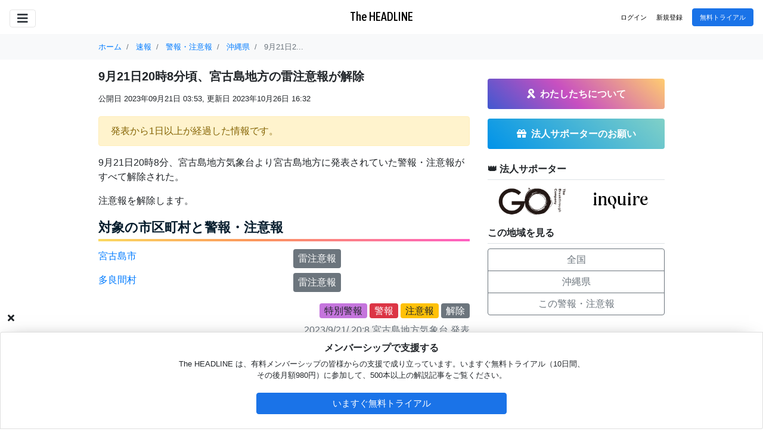

--- FILE ---
content_type: text/html; charset=utf-8
request_url: https://www.theheadline.jp/breakings/news/37388
body_size: 58395
content:
<!DOCTYPE html>
<html class="hl">
  <head class="hl-head"  >
    <script>
//<![CDATA[
window.gon={};gon.gtm="GTM-MMM4QMN";gon.user_status="free";gon.env="production";gon.areas=[{"code":1,"name":"北海道","number":2,"area":1},{"code":2,"name":"青森","number":2,"area":2},{"code":3,"name":"岩手","number":2,"area":2},{"code":4,"name":"宮城","number":2,"area":2},{"code":5,"name":"秋田","number":2,"area":2},{"code":6,"name":"山形","number":2,"area":2},{"code":7,"name":"福島","number":2,"area":2},{"code":8,"name":"茨城","number":2,"area":3},{"code":9,"name":"栃木","number":1,"area":3},{"code":10,"name":"群馬","number":1,"area":3},{"code":11,"name":"埼玉","number":1,"area":3},{"code":12,"name":"千葉","number":1,"area":3},{"code":13,"name":"東京","number":1,"area":3},{"code":14,"name":"神奈川","number":1,"area":3},{"code":15,"name":"新潟","number":2,"area":4},{"code":16,"name":"富山","number":1,"area":4},{"code":17,"name":"石川","number":2,"area":4},{"code":18,"name":"福井","number":1,"area":4},{"code":19,"name":"山梨","number":2,"area":4},{"code":20,"name":"長野","number":2,"area":4},{"code":21,"name":"岐阜","number":2,"area":4},{"code":22,"name":"静岡","number":1,"area":4},{"code":23,"name":"愛知","number":1,"area":4},{"code":24,"name":"三重","number":1,"area":5},{"code":25,"name":"滋賀","number":1,"area":5},{"code":26,"name":"京都","number":2,"area":5},{"code":27,"name":"大阪","number":1,"area":5},{"code":28,"name":"兵庫","number":2,"area":5},{"code":29,"name":"奈良","number":1,"area":5},{"code":30,"name":"和歌山","number":1,"area":5},{"code":31,"name":"鳥取","number":1,"area":6},{"code":32,"name":"島根","number":2,"area":6},{"code":33,"name":"岡山","number":2,"area":6},{"code":34,"name":"広島","number":2,"area":6},{"code":35,"name":"山口","number":2,"area":6},{"code":36,"name":"徳島","number":1,"area":7},{"code":37,"name":"香川","number":1,"area":7},{"code":38,"name":"愛媛","number":1,"area":7},{"code":39,"name":"高知","number":1,"area":7},{"code":40,"name":"福岡","number":2,"area":8},{"code":41,"name":"佐賀","number":2,"area":8},{"code":42,"name":"長崎","number":2,"area":8},{"code":43,"name":"熊本","number":2,"area":8},{"code":44,"name":"大分","number":2,"area":8},{"code":45,"name":"宮崎","number":2,"area":8},{"code":46,"name":"鹿児島","number":2,"area":8},{"code":47,"name":"沖縄","number":2,"area":8}];
//]]>
</script>
<!-- Google Tag Manager -->
<script>
  dataLayer=[]
  dataLayer.push({
    'user_status': gon.user_status,
    'published_datetime': '2023-09-21T03:53:57+09:00',
    'category': '環境'
  });
  document.addEventListener('turbolinks:render', function() {
    dataLayer.push({
      'event': 'turbolinks_load_pageView',
      'virtualUrl': window.location.pathname,
      'user_status': gon.user_status,
      'published_datetime': '2023-09-21T03:53:57+09:00',
      'category': '環境'
    });
  });
  (function(w,d,s,l,i){w[l]=w[l]||[];w[l].push({'gtm.start':
  new Date().getTime(),event:'gtm.js'});var f=d.getElementsByTagName(s)[0],
  j=d.createElement(s),dl=l!='dataLayer'?'&l='+l:'';j.async=true;j.src=
  'https://www.googletagmanager.com/gtm.js?id='+i+dl;f.parentNode.insertBefore(j,f);
  })(window,document,'script','dataLayer',gon.gtm);
</script>
<!-- End Google Tag Manager -->

    <meta content="text/html; charset=UTF-8" http-equiv="Content-Type">
<meta charset="utf-8">
<meta content="width=device-width, initial-scale=1, shrink-to-fit=no" name="viewport">
<meta content="ie=edge" http-equiv="x-ua-compatible">
<link rel="preconnect" href="https://fonts.gstatic.com">
<link href="https://fonts.googleapis.com/css2?family=DM+Serif+Display&display=swap" rel="stylesheet">

<title>  9月21日20時8分頃、宮古島地方の雷注意報が解除 | The HEADLINE
</title>
<meta name="csrf-param" content="authenticity_token" />
<meta name="csrf-token" content="L2Q02Mmog8B4SQD3NcJxbas2hcjqUjbAEQul0TuckP9hy9c4EenVWGRFeyJEVKtq62gN-E_WNz8fkBRcjXtWZg" />

<link rel="shortcut icon" type="image/x-icon" href="https://d1tm3owlnvygia.cloudfront.net/assets/favicon-29a1abcc0b5da40aac6ae90b98ddbe9703ebc6db7aa26112090c351c56062460.ico" />
<link rel="stylesheet" media="all" href="https://d1tm3owlnvygia.cloudfront.net/assets/frontend/application-ed6d53f40a1b1f74825273126f61eea5dd65b00611484ad343dad40e17ad549d.css" data-turbolinks-track="reload" />
<script src="https://d1tm3owlnvygia.cloudfront.net/assets/frontend/application-7ef352432fa66f3a25523e1c2b9a1b0af4c26af32ccedb86a44c365aeed1b6dc.js" data-turbolinks-track="reload"></script>


  <script async src="https://pagead2.googlesyndication.com/pagead/js/adsbygoogle.js?client=ca-pub-2948114921751847" crossorigin="anonymous"></script>

      <meta name="description" content="&lt;p&gt;9月21日20時8分、宮古島地方気象台より宮古島地方に発表されていた警報・注意報がすべて解除された。&lt;/p&gt;&lt;p&gt;注意報を解除します。&lt;/p&gt;
  &lt;div class=&quot;mt-3&quot;&gt;
    &lt;h2 class=&quot;h5 font-weight-bold&quot;&gt;対象の市区町村と警報・注意報&lt;/h2&gt;
    &lt;div class=&quot;mt-1 mb-3&quot;&gt;
      &lt;div class=&#39;row&#39;&gt;
          &lt;div class=&#39;col-6 my-1&#39;&gt;
            &lt;a href=&quot;https://www.theheadline.jp/breakings/weathers/area_information_cities/4721400&quot;&gt;宮古島市&lt;/a&gt;
          &lt;/div&gt;

          &lt;div class=&#39;col-6 my-1&#39;&gt;
            &lt;div class=&quot;d-flex flex-wrap&quot; style=&quot;gap: 4px&quot;&gt;
                &lt;div class=&quot;font-weight-light px-2 py-1 rounded text-white bg-secondary&quot;&gt;
                    雷注意報
                &lt;/div&gt;
            &lt;/div&gt;
          &lt;/div&gt;
          &lt;div class=&#39;col-6 my-1&#39;&gt;
            &lt;a href=&quot;https://www.theheadline.jp/breakings/weathers/area_information_cities/4737500&quot;&gt;多良間村&lt;/a&gt;
          &lt;/div&gt;

          &lt;div class=&#39;col-6 my-1&#39;&gt;
            &lt;div class=&quot;d-flex flex-wrap&quot; style=&quot;gap: 4px&quot;&gt;
                &lt;div class=&quot;font-weight-light px-2 py-1 rounded text-white bg-secondary&quot;&gt;
                    雷注意報
                &lt;/div&gt;
            &lt;/div&gt;
          &lt;/div&gt;
      &lt;/div&gt;
    &lt;/div&gt;
  &lt;/div&gt;

      &lt;div class=&quot;my-2 sp-text text-right&quot;&gt;
        &lt;span class=&quot;font-weight-light px-2 py-1 rounded bg-special&quot;&gt;特別警報&lt;/span&gt;
        &lt;span class=&quot;font-weight-light px-2 py-1 rounded bg-danger text-white&quot;&gt;警報&lt;/span&gt;
        &lt;span class=&quot;font-weight-light px-2 py-1 rounded bg-warning&quot;&gt;注意報&lt;/span&gt;
        &lt;span class=&quot;font-weight-light px-2 py-1 rounded bg-secondary text-white&quot;&gt;解除&lt;/span&gt;
      &lt;/div&gt;
    &lt;div class=&quot;text-right text-muted my-2&quot;&gt;2023/9/21/ 20:8 宮古島地方気象台 発表&lt;/div&gt;">
  <!-- Begin OGP for Facebook -->
  <meta propperty="og:site_name" content="theheadline.jp">
  <meta property="og:url" content="https://www.theheadline.jp/breakings/news/37388">
  <meta property="og:type" content="news">
  <meta property="og:title" content="9月21日20時8分頃、宮古島地方の雷注意報が解除 | The HEADLINE">
  <meta property="og:description" content="&lt;p&gt;9月21日20時8分、宮古島地方気象台より宮古島地方に発表されていた警報・注意報がすべて解除された。&lt;/p&gt;&lt;p&gt;注意報を解除します。&lt;/p&gt;
  &lt;div class=&quot;mt-3&quot;&gt;
    &lt;h2 class=&quot;h5 font-weight-bold&quot;&gt;対象の市区町村と警報・注意報&lt;/h2&gt;
    &lt;div class=&quot;mt-1 mb-3&quot;&gt;
      &lt;div class=&#39;row&#39;&gt;
          &lt;div class=&#39;col-6 my-1&#39;&gt;
            &lt;a href=&quot;https://www.theheadline.jp/breakings/weathers/area_information_cities/4721400&quot;&gt;宮古島市&lt;/a&gt;
          &lt;/div&gt;

          &lt;div class=&#39;col-6 my-1&#39;&gt;
            &lt;div class=&quot;d-flex flex-wrap&quot; style=&quot;gap: 4px&quot;&gt;
                &lt;div class=&quot;font-weight-light px-2 py-1 rounded text-white bg-secondary&quot;&gt;
                    雷注意報
                &lt;/div&gt;
            &lt;/div&gt;
          &lt;/div&gt;
          &lt;div class=&#39;col-6 my-1&#39;&gt;
            &lt;a href=&quot;https://www.theheadline.jp/breakings/weathers/area_information_cities/4737500&quot;&gt;多良間村&lt;/a&gt;
          &lt;/div&gt;

          &lt;div class=&#39;col-6 my-1&#39;&gt;
            &lt;div class=&quot;d-flex flex-wrap&quot; style=&quot;gap: 4px&quot;&gt;
                &lt;div class=&quot;font-weight-light px-2 py-1 rounded text-white bg-secondary&quot;&gt;
                    雷注意報
                &lt;/div&gt;
            &lt;/div&gt;
          &lt;/div&gt;
      &lt;/div&gt;
    &lt;/div&gt;
  &lt;/div&gt;

      &lt;div class=&quot;my-2 sp-text text-right&quot;&gt;
        &lt;span class=&quot;font-weight-light px-2 py-1 rounded bg-special&quot;&gt;特別警報&lt;/span&gt;
        &lt;span class=&quot;font-weight-light px-2 py-1 rounded bg-danger text-white&quot;&gt;警報&lt;/span&gt;
        &lt;span class=&quot;font-weight-light px-2 py-1 rounded bg-warning&quot;&gt;注意報&lt;/span&gt;
        &lt;span class=&quot;font-weight-light px-2 py-1 rounded bg-secondary text-white&quot;&gt;解除&lt;/span&gt;
      &lt;/div&gt;
    &lt;div class=&quot;text-right text-muted my-2&quot;&gt;2023/9/21/ 20:8 宮古島地方気象台 発表&lt;/div&gt;">
    <meta property="og:image" content="https://d2u09cimvetfco.cloudfront.net/alarms/images/news/37388/20230921110811_0_VPWW54_473000_index.png?ver=20230921110811_0_VPWW54_473000&amp;d=640x360">
  <meta property="og:locale" content="ja_JP">
  <meta property="fb:app_id" content="731216687303845">
  <!-- End OGP for Facebook -->
  <!-- Begin Twitter Card -->
  <meta name="twitter:card" content="summary_large_image">
  <meta name="twitter:site" content="theheadline.jp">
  <meta name="twitter:title" content="9月21日20時8分頃、宮古島地方の雷注意報が解除 | The HEADLINE">
  <!-- End Twitter Card -->

      <meta name="facebook-domain-verification" content="9kjeia1h9cghyjr2i8d7q9a5c4a3hn">
  <!-- Facebook Pixel Code -->
  <script>
    !function(f,b,e,v,n,t,s)
    {if(f.fbq)return;n=f.fbq=function(){n.callMethod?
    n.callMethod.apply(n,arguments):n.queue.push(arguments)};
    if(!f._fbq)f._fbq=n;n.push=n;n.loaded=!0;n.version='2.0';
    n.queue=[];t=b.createElement(e);t.async=!0;
    t.src=v;s=b.getElementsByTagName(e)[0];
    s.parentNode.insertBefore(t,s)}(window, document,'script',
    'https://connect.facebook.net/en_US/fbevents.js');
    fbq('init', '954334911970574');
    fbq('track', 'PageView');
  </script>
  <noscript>
    <img
    height="1" width="1" style="display:none"
    src="https://www.facebook.com/tr?id=954334911970574&ev=PageView&noscript=1" />
    </noscript>
    <!-- End Facebook Pixel Code -->

      <script src="https://d1tm3owlnvygia.cloudfront.net/assets/breakings/alarm_jmap-33e1432bd400a859c7f956d2d3508e6377fc11bd3016b4ce6abffaf906c4fe8b.js"></script>

  </head>
  <body class="hl-body">
      <!-- Google Tag Manager (noscript) -->
  <noscript>
    <iframe src="https://www.googletagmanager.com/ns.html?id=GTM-MMM4QMN"height="0" width="0" style="display:none;visibility:hidden"></iframe>
  </noscript>
  <!-- End Google Tag Manager (noscript) -->
<header class="hl-header fixed-top bg-white">
  <nav class="navbar navbar-light justify-content-between">
    <a class="hl-navbar-brand navbar-brand text-black text-black-no-hover" href="/">The HEADLINE</a>
    <button class="navbar-toggler btn shadow-none mt-1" type="button" data-toggle="collapse" data-target="#hamburgerMenu" aria-controls="hamburgerMenu" aria-expanded="false" aria-label="Toggle navigation">
      <i class="fas fa-bars text-dark"></i>
    </button>
      <ul class="hl-navbar-nav navbar-nav ml-auto flex-row align-items-center">
        <li class="nav-item d-none d-lg-block">
          <a class="hl-nav-link nav-link h7 text-black mr-3" href="/login">ログイン</a>
        </li>
        <li class="nav-item">
          <a class="hl-nav-link nav-link h7 text-black mr-lg-3" href="/register">新規登録</a>
        </li>
        <li class="nav-item d-none d-lg-block">
          <a class="btn btn-primary h7" href="https://liberstudio.jp/headline/subscription">無料トライアル</a>
        </li>
      </ul>
    <div class="hl-hamburger-menu collapse navbar-collapse ml-n3 mr-n3 border-bottom" id="hamburgerMenu">
  <ul class="hl-navbar-nav navbar-nav pl-3 pr-3">
        <li class="nav-item mt-2 mb-2">
          <a target="_blank" rel="noopener noreferrer" href="https://liberstudio.jp/headline/" class="text-decoration-none">
            <div class="rounded p-3 text-center bg-light text-white" style="background-color: #4158D0; background-image: linear-gradient(43deg, #4158D0 0%, #C850C0 46%, #FFCC70 100%);">
              <h3 class="h6 font-weight-bold mb-0 text-white"><i class="fas fa-ribbon mr-2" aria-hidden="true"></i><span>わたしたちについて</span></h3>
            </div>
          </a>
        </li>
        <li class="nav-item mb-2">
          <a class="btn btn-sm btn-primary d-flex justify-content-center mb-2" href="/register">新規登録</a>
          <a class="btn btn-sm btn-outline-secondary d-flex justify-content-center" href="/login">ログイン</a>
        </li>
        <div class="border-bottom"></div>
        <li class="nav-item">
          <a class="hl-nav-link nav-link h7 text-black" href="/category/1">政治</a>
        </li>
        <li class="nav-item">
          <a class="hl-nav-link nav-link h7 text-black" href="/category/2">テクノロジー</a>
        </li>
        <li class="nav-item">
          <a class="hl-nav-link nav-link h7 text-black" href="/category/3">オピニオン・お知らせ</a>
        </li>
        <li class="nav-item">
          <a class="hl-nav-link nav-link h7 text-black" href="/category/4">社会</a>
        </li>
        <li class="nav-item">
          <a class="hl-nav-link nav-link h7 text-black" href="/category/5">社会問題・人権</a>
        </li>
        <li class="nav-item">
          <a class="hl-nav-link nav-link h7 text-black" href="/category/6">経済</a>
        </li>
        <li class="nav-item">
          <a class="hl-nav-link nav-link h7 text-black" href="/category/8">国際</a>
        </li>
        <li class="nav-item">
          <a class="hl-nav-link nav-link h7 text-black" href="/category/9">環境</a>
        </li>
        <li class="nav-item">
          <a class="hl-nav-link nav-link h7 text-black" href="/category/10">ビジネス</a>
        </li>
        <li class="nav-item">
          <a class="hl-nav-link nav-link h7 text-black" href="/category/11">スポーツ</a>
        </li>
    <li class="nav-item">
      <a class="hl-nav-link nav-link h7 text-black" href="https://www.theheadline.jp/papers">今日知っておきたいニュース</a>
    </li>
    <div class="border-bottom"></div>
    <li class="nav-item">
      <a class="hl-nav-link nav-link h7 text-black" href="/features">特集一覧</a>
    </li>
    <li class="nav-item">
      <a class="hl-nav-link nav-link h7 text-black" href="/authors">著者一覧</a>
    </li>
    <li class="nav-item">
      <a class="hl-nav-link nav-link h7 text-black" href="/?pay=true">有料記事</a>
    </li>
    <li class="nav-item">
      <a class="hl-nav-link nav-link h7 text-black" href="/articles/free">無料記事</a>
    </li>
    <li class="nav-item">
      <a class="hl-nav-link nav-link h7 text-black" href="/articles/gift">キャンペーン中</a>
    </li>
    <li class="nav-item">
      <a class="hl-nav-link nav-link h7 text-black" href="/ranking">ランキング</a>
    </li>
    <div class="border-bottom"></div>
    <li class="nav-item">
      <a href="https://liberstudio.jp/headline/" target="_blank" rel="noopener noreferrer" class="hl-nav-link nav-link h7 text-black">私たちについて</a>
    </li>
    <li class="nav-item">
      <a href="https://liberstudio.jp/headline/subscription" target="_blank" rel="noopener noreferrer" class="hl-nav-link nav-link h7 text-black">メンバーシップ（有料会員）について</a>
    </li>
    <li class="nav-item">
      <a href="https://liberstudio.jp/headline/premium" target="_blank" rel="noopener noreferrer" class="hl-nav-link nav-link h7 text-black">プロフェッショナル・プランについて</a>
    </li>
    <li class="nav-item">
      <a href="https://liberstudio.jp/headline/student" target="_blank" rel="noopener noreferrer" class="hl-nav-link nav-link h7 text-black">学割について</a>
    </li>
    <div class="border-bottom"></div>
    <li class="nav-item">
      <a class="hl-nav-link nav-link h7 text-black" href="/newsletter">ニュースレター申込</a>
    </li>
    <div class="border-bottom"></div>
    <li class="nav-item">
      <a class="hl-nav-link nav-link h7 text-black" href="/breakings">速報</a>
    </li>
  </ul>
</div>
<style>
  #hamburgerMenu{
    -ms-box-shadow: 10px 5px 12px -2px rgba(0, 0, 0, 0.22);
    box-shadow: 10px 5px 12px -2px rgb(0 0 0 / 22%);
    border: 1px solid rgba(0, 0, 0, 0.05);
  }
</style>
  </nav>
</header>

    <main class="hl-main pb-5">
      <div class="bg-light">
        <div class="hl-container container container-wide">
            <nav aria-label="breadcrumb">
  <ol class="breadcrumb bg-transparent pl-0 mb-0 small" itemscope itemtype="https://schema.org/BreadcrumbList">
    <li class="breadcrumb-item" itemprop="itemListElement" itemscope itemtype="https://schema.org/ListItem">
      <a itemprop="item" data-turbolinks="false" href="/">
        <span itemprop="name">ホーム</span>
</a>      <meta itemprop="position" content="1" />
    </li>
        <li class="breadcrumb-item" itemprop="itemListElement" itemscope itemtype="https://schema.org/ListItem">
          <a itemprop="item" data-turbolinks="false" href="/breakings">
            <span itemprop="name">速報</span>
</a>          <meta itemprop="position" content="2" />
        </li>
        <li class="breadcrumb-item" itemprop="itemListElement" itemscope itemtype="https://schema.org/ListItem">
          <a itemprop="item" data-turbolinks="false" href="/breakings/weathers/alarms">
            <span itemprop="name">警報・注意報</span>
</a>          <meta itemprop="position" content="3" />
        </li>
        <li class="breadcrumb-item" itemprop="itemListElement" itemscope itemtype="https://schema.org/ListItem">
          <a itemprop="item" data-turbolinks="false" href="/breakings/weathers/alarms/prefectures/47">
            <span itemprop="name">沖縄県</span>
</a>          <meta itemprop="position" content="4" />
        </li>
        <li class="breadcrumb-item active" itemprop="itemListElement" itemscope itemtype="https://schema.org/ListItem">
          <span class="d-inline-block">
            <span itemprop="name">9月21日2...</span>
          </span>
          <meta itemprop="position" content="5" />
        </li>
  </ol>
</nav>


        </div>
      </div>
      <div class="hl-container container container-wide mt-3">
        <div class="row mt-3">
          <div class="col-12 col-md-8 hl-article-container">
              <article id="main-content" class="mb-3" data-hl-ad-target="false">
    <h1 class="h5 font-weight-bold">9月21日20時8分頃、宮古島地方の雷注意報が解除</h1>
    <div class="small breakings-time-text my-3">
  <p class="d-inline-block mb-1">
    公開日
    2023年09月21日 03:53,
  </p>
  <p class="d-inline-block mb-1">
    更新日
    2023年10月26日 16:32
  </p>
</div>

    <div id="sub-content" class="my-2">
      
        <div class="alert alert-warning">発表から1日以上が経過した情報です。</div>
    </div>
      <div><p>9月21日20時8分、宮古島地方気象台より宮古島地方に発表されていた警報・注意報がすべて解除された。</p><p>注意報を解除します。</p>
  <div class="mt-3">
    <h2 class="h5 font-weight-bold">対象の市区町村と警報・注意報</h2>
    <div class="mt-1 mb-3">
      <div class='row'>
          <div class='col-6 my-1'>
            <a href="https://www.theheadline.jp/breakings/weathers/area_information_cities/4721400">宮古島市</a>
          </div>

          <div class='col-6 my-1'>
            <div class="d-flex flex-wrap" style="gap: 4px">
                <div class="font-weight-light px-2 py-1 rounded text-white bg-secondary">
                    雷注意報
                </div>
            </div>
          </div>
          <div class='col-6 my-1'>
            <a href="https://www.theheadline.jp/breakings/weathers/area_information_cities/4737500">多良間村</a>
          </div>

          <div class='col-6 my-1'>
            <div class="d-flex flex-wrap" style="gap: 4px">
                <div class="font-weight-light px-2 py-1 rounded text-white bg-secondary">
                    雷注意報
                </div>
            </div>
          </div>
      </div>
    </div>
  </div>

      <div class="my-2 sp-text text-right">
        <span class="font-weight-light px-2 py-1 rounded bg-special">特別警報</span>
        <span class="font-weight-light px-2 py-1 rounded bg-danger text-white">警報</span>
        <span class="font-weight-light px-2 py-1 rounded bg-warning">注意報</span>
        <span class="font-weight-light px-2 py-1 rounded bg-secondary text-white">解除</span>
      </div>
    <div class="text-right text-muted my-2">2023/9/21/ 20:8 宮古島地方気象台 発表</div></div>
    <p class='text-secondary small'>この記事は、情報収集サービス Station によって検知・制作されたものです。Stationでは、事件・事故や自然災害、サイバーセキュリティの情報を最速で検知・分析しています。</p>
<a href="https://thestation.jp/breaking-news" target="_blank" class="text-decoration-none">
  <div class="container bg-dark rounded">
    <div class="row">
      <div class="col-12 pt-3 px-0 text-white text-center">
        <h4 class="h5 my-2 font-weight-bold px-2">事業に必要な、あらゆるニュース・情報を提供する速報サービス</h4>
        <p class="small px-2">災害から物価・価格情報、マーケット情報、競合動向までを自由自在に収集・活用</p>
        <img src="https://storage.googleapis.com/production-os-assets/assets/6af9451f-2b4e-4f09-9aa9-1d8b928251d8" width="100%" style="height: 200px; object-fit: cover;">
      </div>
    </div>
  </div>
</a>
    <div id='alarm-archive' class='my-2'>
  <h3 class="h5 font-weight-bold">これまでの経緯</h3>
    <div class="card my-1">
      <div class="card-body p-2 small">
        <span class="badge rounded-pill bg-secondary text-white p-2">2023年9月21日 3:52</span>
        <div class='card-title mt-2 font-weight-bold'>9月21日3時52分頃、宮古島地方に雷注意報が発表</div>
        <div class="mt-1">
          宮古島地方では、21日朝から21日夜のはじめ頃まで急な強い雨や落雷に注意。
        </div>
      </div>
    </div>
</div>

  </article>
  <div class="my-3">
    <div id="shared-sns" class="d-flex flex-row-reverse bd-highlight">
  <div class="m-1 ml-2 rounded-circle bg-light" style="width:35px;height:35px;text-align:center;vertical-align:middle;padding:5px 0 0 2px;">
    <a href="http://b.hatena.ne.jp/add?mode=confirm&url=https://www.theheadline.jp/breakings/news/37388&title=9月21日20時8分頃、宮古島地方の雷注意報が解除 | The HEADLINE" onclick="window.open(encodeURI(decodeURI(this.href)), 'hatenawindow', 'width=650, height=470, personalbar=0, toolbar=0, scrollbars=1, sizable=1'); return false;" target="_blank" rel="noopener noreferrer nofollow" style="text-decoration:none;">
      <span class="font-weight-bold text-dark" style="font-size:14px;">B!</span>
    </a>
  </div>
  <div class="m-1 mx-2 rounded-circle bg-light" style="width:35px;height:35px;text-align:center;vertical-align:middle;padding:5px 0 0 2px;">
    <a href="http://www.facebook.com/share.php?u=https://www.theheadline.jp/breakings/news/37388" onclick="window.open(this.href, 'FBwindow', 'width=650, height=450, menubar=no, toolbar=no, scrollbars=yes'); return false;" rel="noopener noreferrer nofollow" target="_blank">
      <i class="h6 fab fa-facebook-f text-dark"></i>
    </a>
  </div>
  <div class="m-1 mx-2 rounded-circle bg-light" style="width:35px;height:35px;text-align:center;vertical-align:middle;padding:5px 0 0 2px;">
    <a href="https://twitter.com/intent/tweet?text=9%E6%9C%8821%E6%97%A520%E6%99%828%E5%88%86%E9%A0%83%E3%80%81%E5%AE%AE%E5%8F%A4%E5%B3%B6%E5%9C%B0%E6%96%B9%E3%81%AE%E9%9B%B7%E6%B3%A8%E6%84%8F%E5%A0%B1%E3%81%8C%E8%A7%A3%E9%99%A4%20%7C%20The%20HEADLINE&url=https%3A%2F%2Fwww.theheadline.jp%2Fbreakings%2Fnews%2F37388" onclick="window.open(this.href, 'tweetwindow', 'width=650, height=470, personalbar=0, toolbar=0, scrollbars=1, sizable=1'); return false;" rel="noopener noreferrer nofollow">
      <i class="h6 fab fa-twitter text-dark"></i>
    </a>
  </div>
</div>

  </div>
  <ins class="adsbygoogle my-4"
     style="display:block; text-align:center;"
     data-ad-layout="in-article"
     data-ad-format="fluid"
     data-ad-client="ca-pub-2948114921751847"
     data-ad-slot="5884831271"
     data-full-width-responsive="true"
     data-adtest="off"></ins>
<script>
  (adsbygoogle = window.adsbygoogle || []).push({});
</script>

            
              <h4 class="h6 font-weight-bold border-bottom py-2">🎀 おすすめの記事</h4>
      <div class='container'>
  <div class='row'>
    <div class='col-4 col-md-2 p-0'>
      <div class='d-inline-block'>
        <img class="mb-3 mb-lg-0 img-fluid rounded" src="https://d2bz98p2lfzf5b.cloudfront.net/variants/e8TDERJvLhXWiWtnzRp8uBPG/d5092727992af3b58c2c01322b8827b09f0399045823a143c8f472ffed7cf15d" />
      </div>
    </div>
    <div class='col-8 col-md-10 p-0 pl-3 pb-3'>
      <a class="hl-article-title d-inline-block h6 font-weight-bold text-black text-decoration-none" data-turbolinks="false" href="/articles/1166"><p>イベント「戦後80年、政治とメディアの未来」開催のお知らせ</p></a>
      <p class='text-black-50 h7 small mb-1 d-block'>
          <span class='text-primary font-weight-bold article-lock'>
            有料記事
          </span>
          <span>/ オピニオン・お知らせ</span>
      </p>
      <div class='h6 small text-black-50 font-weight-light d-none d-sm-block my-2'>
        09月19日、The HEADLINEでは少人数イベントを開催します。▼ イベント概要政治とメディアは戦後80年を迎えたました。オールドメディアの衰退が叫ばれ、個人がメディアと化す時代に突入した中で、···
      </div>
    </div>
  </div>
</div>
<div class='container'>
  <div class='row'>
    <div class='col-4 col-md-2 p-0'>
      <div class='d-inline-block'>
        <img class="mb-3 mb-lg-0 img-fluid rounded" src="https://d2bz98p2lfzf5b.cloudfront.net/variants/5qyEAjBF6cW7wSqTAUYRbzLs/d5092727992af3b58c2c01322b8827b09f0399045823a143c8f472ffed7cf15d" />
      </div>
    </div>
    <div class='col-8 col-md-10 p-0 pl-3 pb-3'>
      <a class="hl-article-title d-inline-block h6 font-weight-bold text-black text-decoration-none" data-turbolinks="false" href="/articles/1165"><p>出生数70万人割れ / 少子化対策は人口減のためではない / コロナの影響は / 出生率と出生数の違い</p></a>
      <p class='text-black-50 h7 small mb-1 d-block'>
          <span class='text-black-50 article-lock-open'>無料記事</span>
          <span>/ 社会問題・人権</span>
      </p>
      <div class='h6 small text-black-50 font-weight-light d-none d-sm-block my-2'>
        ···
      </div>
    </div>
  </div>
</div>
<div class='container'>
  <div class='row'>
    <div class='col-4 col-md-2 p-0'>
      <div class='d-inline-block'>
        <img class="mb-3 mb-lg-0 img-fluid rounded" src="https://d2bz98p2lfzf5b.cloudfront.net/variants/5qyEAjBF6cW7wSqTAUYRbzLs/d5092727992af3b58c2c01322b8827b09f0399045823a143c8f472ffed7cf15d" />
      </div>
    </div>
    <div class='col-8 col-md-10 p-0 pl-3 pb-3'>
      <a class="hl-article-title d-inline-block h6 font-weight-bold text-black text-decoration-none" data-turbolinks="false" href="/articles/1164"><p>テキストは死にました / 都市伝説の秘密 / GHQと自虐史観 / 佐藤航陽さんの動画 / 『私が見た未来』の予言</p></a>
      <p class='text-black-50 h7 small mb-1 d-block'>
          <span class='text-black-50 article-lock-open'>無料記事</span>
          <span>/ 社会</span>
      </p>
      <div class='h6 small text-black-50 font-weight-light d-none d-sm-block my-2'>
        ···
      </div>
    </div>
  </div>
</div>
<div class='container'>
  <div class='row'>
    <div class='col-4 col-md-2 p-0'>
      <div class='d-inline-block'>
        <img class="mb-3 mb-lg-0 img-fluid rounded" src="https://d2bz98p2lfzf5b.cloudfront.net/variants/iryJTQGUbsDAratYrtqLvuPG/d5092727992af3b58c2c01322b8827b09f0399045823a143c8f472ffed7cf15d" />
      </div>
    </div>
    <div class='col-8 col-md-10 p-0 pl-3 pb-3'>
      <a class="hl-article-title d-inline-block h6 font-weight-bold text-black text-decoration-none" data-turbolinks="false" href="/articles/1050"><p>グリーンハッシングとは何か？環境配慮を "あえてアピールしない" 理由は</p></a>
      <p class='text-black-50 h7 small mb-1 d-block'>
          <span class='text-primary font-weight-bold article-lock'>
            有料記事
          </span>
          <span>/ 環境</span>
      </p>
      <div class='h6 small text-black-50 font-weight-light d-none d-sm-block my-2'>
        企業の間で、グリーンハッシング（green hushing）と呼ばれる現象が広がっている。グリーンは「環境」、ハッシングは「黙らせる」をそれぞれ意味する言葉だ。企業が実態に見合わない環境への配慮をアピ···
      </div>
    </div>
  </div>
</div>
<div class='container'>
  <div class='row'>
    <div class='col-4 col-md-2 p-0'>
      <div class='d-inline-block'>
        <img class="mb-3 mb-lg-0 img-fluid rounded" src="https://d2bz98p2lfzf5b.cloudfront.net/variants/Y2jWaSVmG3M5bFCegR7LmYK9/d5092727992af3b58c2c01322b8827b09f0399045823a143c8f472ffed7cf15d" />
      </div>
    </div>
    <div class='col-8 col-md-10 p-0 pl-3 pb-3'>
      <a class="hl-article-title d-inline-block h6 font-weight-bold text-black text-decoration-none" data-turbolinks="false" href="/articles/1033"><p>ネイチャーポジティブとは何か？カーボンニュートラルに次ぐ、企業開示の重要トピックへ</p></a>
      <p class='text-black-50 h7 small mb-1 d-block'>
          <span class='text-primary font-weight-bold article-lock'>
            有料記事
          </span>
          <span>/ 環境</span>
      </p>
      <div class='h6 small text-black-50 font-weight-light d-none d-sm-block my-2'>
        今や、カーボンニュートラルは誰もが知る概念となったが、環境問題の世界では次なるキーコンセプトとして、ネイチャーポジティブが注目されている。ネイチャーポジティブは、生物多様性に関係する目標だ。生物多様性···
      </div>
    </div>
  </div>
</div>


          </div>
          <div class="col-12 col-md-4">
            <a class="text-decoration-none" target="_blank" rel="noopener noreferrer" href="https://liberstudio.jp/headline/"><div class="rounded p-3 text-center bg-light text-white my-3" style="background-color: #4158D0; background-image: linear-gradient(43deg, #4158D0 0%, #C850C0 46%, #FFCC70 100%);"><h3 class="h6 font-weight-bold mb-0 text-white"><i class="fas fa-ribbon mr-2" aria-hidden="true"></i><span>わたしたちについて</span></h3></div></a>
            <a class="text-decoration-none" target="_blank" rel="noopener noreferrer" href="https://liberstudio.jp/headline/biz">
  <div class="rounded p-3 text-center bg-light text-white my-3" style="background-color: #0093E9; background-image: linear-gradient(43deg, #0093E9 0%, #80D0C7 100%);">
    <h3 class="h6 font-weight-bold mb-0 text-white"><i class="fas fa-gift mr-2" aria-hidden="true"></i><span>法人サポーターのお願い</span></h3>
  </div>
</a>
<h4 class="h6 font-weight-bold border-bottom py-2">
  &#x1f451; 法人サポーター
</h4>
<div class='container mb-2'>
  <div class='row mt-1'>
    <div class='col-6'>
      <img class="img-fluid" src="https://d3tyzioaclrdct.cloudfront.net/corp_supporters/GO.png" />
    </div>
    <div class='col-6'>
      <img class="img-fluid" src="https://d3tyzioaclrdct.cloudfront.net/corp_supporters/inquire.png" />
    </div>
  </div>
</div>

              <ins class="adsbygoogle my-4"
    style="display:block"
    data-ad-client="ca-pub-2948114921751847"
    data-ad-slot="8440244793"
    data-ad-format="rectangle, vertical"
    data-full-width-responsive="true"
    data-adtest="off"></ins>
<script>
  (adsbygoogle = window.adsbygoogle || []).push({});
</script>
              
  <h4 class="h6 font-weight-bold border-bottom py-2">この地域を見る</h4>
  <div class="btn-group-vertical d-flex w-100 mt-2 mb-4">
    <a class="btn btn-block btn-outline-secondary" data-turbolinks="false" href="/breakings/weathers/alarms">全国</a>
    <a class="btn btn-block btn-outline-secondary" data-turbolinks="false" href="/breakings/weathers/alarms/prefectures/47">沖縄県</a>
    <a class="btn btn-block btn-outline-secondary" data-turbolinks="false" href="/breakings/news/37388">この警報・注意報</a>
  </div>
  <h4 class="h6 font-weight-bold border-bottom py-2">全国の警報・注意報</h4>
  <div id="jmap"></div>
  <div class="sp-text text-right mt-2 mb-4">
  <span class="font-weight-light px-2 py-1 rounded bg-special">特別警報</span>
  <span class="font-weight-light px-2 py-1 rounded bg-danger text-white">警報</span>
  <span class="font-weight-light px-2 py-1 rounded bg-warning">注意報</span>
  <span class="font-weight-light px-2 py-1 rounded bg-secondary text-white">解除</span>
</div>

    <h4 class="h6 font-weight-bold border-bottom py-2">付近の気象・災害情報</h4>
    <div class="container mb-2">
  <div class="row">
    <div class="col-4 p-0">
      <img class="img-fluid rounded mb-lg-0" onerror="this.style.display=&#39;none&#39;" src="https://d2u09cimvetfco.cloudfront.net/weather_informations/images/news/128179/20251124074240_0_VPFJ50_473000_index.png?ver=1763970960&amp;d=512x288" />
    </div>
    <div class="col-8">
      <a class="d-block font-weight-bold text-black text-decoration-none mb-2" data-turbolinks="false" href="/breakings/news/128179">宮古島地方、黄砂に関する気象情報が発表</a>
      <div class="text-sencondary rounded small">
        2025年11月24日 16:56
      </div>
    </div>
  </div>
</div>
<div class="container mb-2">
  <div class="row">
    <div class="col-4 p-0">
      <img class="img-fluid rounded mb-lg-0" onerror="this.style.display=&#39;none&#39;" src="https://d2u09cimvetfco.cloudfront.net/weather_informations/images/news/128177/20251124073941_0_VPFJ50_474000_index.png?ver=1763970361&amp;d=512x288" />
    </div>
    <div class="col-8">
      <a class="d-block font-weight-bold text-black text-decoration-none mb-2" data-turbolinks="false" href="/breakings/news/128177">八重山地方、黄砂に関する気象情報が発表</a>
      <div class="text-sencondary rounded small">
        2025年11月24日 16:46
      </div>
    </div>
  </div>
</div>
<div class="container mb-2">
  <div class="row">
    <div class="col-4 p-0">
      <img class="img-fluid rounded mb-lg-0" onerror="this.style.display=&#39;none&#39;" src="https://d2u09cimvetfco.cloudfront.net/weather_informations/images/news/128172/20251124071552_0_VPFJ50_472000_index.png?ver=1763968795&amp;d=512x288" />
    </div>
    <div class="col-8">
      <a class="d-block font-weight-bold text-black text-decoration-none mb-2" data-turbolinks="false" href="/breakings/news/128172">大東島地方、黄砂に関する気象情報が発表</a>
      <div class="text-sencondary rounded small">
        2025年11月24日 16:19
      </div>
    </div>
  </div>
</div>
<div class="container mb-2">
  <div class="row">
    <div class="col-4 p-0">
      <img class="img-fluid rounded mb-lg-0" onerror="this.style.display=&#39;none&#39;" src="https://d2u09cimvetfco.cloudfront.net/weather_informations/images/news/128171/20251124071512_0_VPFJ50_471000_index.png?ver=1763968676&amp;d=512x288" />
    </div>
    <div class="col-8">
      <a class="d-block font-weight-bold text-black text-decoration-none mb-2" data-turbolinks="false" href="/breakings/news/128171">沖縄本島地方、黄砂に関する気象情報が発表</a>
      <div class="text-sencondary rounded small">
        2025年11月24日 16:17
      </div>
    </div>
  </div>
</div>
<div class="container mb-2">
  <div class="row">
    <div class="col-4 p-0">
      <img class="img-fluid rounded mb-lg-0" onerror="this.style.display=&#39;none&#39;" src="https://d2u09cimvetfco.cloudfront.net/weather_informations/images/news/127712/20251118192736_0_VPFJ50_474000_index.png?ver=1763494201&amp;d=512x288" />
    </div>
    <div class="col-8">
      <a class="d-block font-weight-bold text-black text-decoration-none mb-2" data-turbolinks="false" href="/breakings/news/127712">八重山地方、高波と強風に関する気象情報が更新</a>
      <div class="text-sencondary rounded small">
        2025年11月19日 04:30
      </div>
    </div>
  </div>
</div>


              <h4 class="h6 font-weight-bold border-bottom py-2">気象・災害情報</h4>
<div class="px-2 mb-4" data-turbolinks="false">
  <div><a href="/breakings/earthquakes">地震情報</a></div>
  <div><a data-turbolinks="false" href="/breakings/weathers/alarms">警報・注意報</a></div>
  <div><a href="/breakings/weathers/informations">気象情報</a></div>
  <div><a href="/breakings/weathers/typhoons">台風</a></div>
  <div><a href="/breakings/weathers/floods">洪水情報</a></div>
  <div><a href="/breakings/weathers/landslides">土砂災害警戒情報</a></div>
  <div><a href="/breakings/weathers/record-rainfalls">記録的短時間大雨情報</a></div>
  <div><a href="/breakings/weathers/heatstrokes">熱中症警戒アラート</a></div>
</div>
<h4 class="h6 font-weight-bold border-bottom py-2">ライフライン</h4>
<div class="px-2 mb-4" data-turbolinks="false">
  <div><a href="/breakings/n-alert">原子力関連情報</a></div>
  <div><a href="/breakings/crimes">犯罪発生情報</a></div>
  <div><a href="/breakings/railroad-operation-info">鉄道運行情報</a></div>
</div>
<h4 class="h6 font-weight-bold border-bottom py-2">スポーツ</h4>
<div class="px-2 mb-4" data-turbolinks="false">
  <div><a href="/breakings/soccer">サッカー</a></div>
</div>

              
  <h4 class="h6 font-weight-bold border-bottom py-2">📺 新着動画</h4>
  <div class="mb-2">
      <div class="container mb-2">
  <div class="row">
    <div class="col-4 p-0">
      <img class="img-fluid rounded mb-lg-0" src="https://i.ytimg.com/vi/K5ndCO5TMMg/hqdefault.jpg" />
    </div>
    <div class="col-8">
      <a target="_blank" rel="noopener noreferrer" class="d-block font-weight-bold text-black text-decoration-none mb-2" href="https://www.youtube.com/watch?v=K5ndCO5TMMg">週刊イシケンニュース#015 Suica新コ...</a>
    </div>
  </div>
</div><div class="container mb-2">
  <div class="row">
    <div class="col-4 p-0">
      <img class="img-fluid rounded mb-lg-0" src="https://i.ytimg.com/vi/g3MHqHzjup4/hqdefault.jpg" />
    </div>
    <div class="col-8">
      <a target="_blank" rel="noopener noreferrer" class="d-block font-weight-bold text-black text-decoration-none mb-2" href="https://www.youtube.com/watch?v=g3MHqHzjup4">週刊イシケンニュース#014 日中関係悪化 ...</a>
    </div>
  </div>
</div><div class="container mb-2">
  <div class="row">
    <div class="col-4 p-0">
      <img class="img-fluid rounded mb-lg-0" src="https://i.ytimg.com/vi/hs8FdGepzUg/hqdefault.jpg" />
    </div>
    <div class="col-8">
      <a target="_blank" rel="noopener noreferrer" class="d-block font-weight-bold text-black text-decoration-none mb-2" href="https://www.youtube.com/watch?v=hs8FdGepzUg">資産形成チャンネル #1 はじまりました、新...</a>
    </div>
  </div>
</div><div class="container mb-2">
  <div class="row">
    <div class="col-4 p-0">
      <img class="img-fluid rounded mb-lg-0" src="https://i.ytimg.com/vi/VZn0JwWpoBc/hqdefault.jpg" />
    </div>
    <div class="col-8">
      <a target="_blank" rel="noopener noreferrer" class="d-block font-weight-bold text-black text-decoration-none mb-2" href="https://www.youtube.com/watch?v=VZn0JwWpoBc">[メンバーシップ動画無料公開] 最近起こって...</a>
    </div>
  </div>
</div><div class="container mb-2">
  <div class="row">
    <div class="col-4 p-0">
      <img class="img-fluid rounded mb-lg-0" src="https://i.ytimg.com/vi/FOV9jKbt3WY/hqdefault.jpg" />
    </div>
    <div class="col-8">
      <a target="_blank" rel="noopener noreferrer" class="d-block font-weight-bold text-black text-decoration-none mb-2" href="https://www.youtube.com/watch?v=FOV9jKbt3WY">週刊イシケンニュース#013 Meta詐欺広...</a>
    </div>
  </div>
</div><div class="container mb-2">
  <div class="row">
    <div class="col-4 p-0">
      <img class="img-fluid rounded mb-lg-0" src="https://i.ytimg.com/vi/8vKwP8lpMGc/hqdefault.jpg" />
    </div>
    <div class="col-8">
      <a target="_blank" rel="noopener noreferrer" class="d-block font-weight-bold text-black text-decoration-none mb-2" href="https://www.youtube.com/watch?v=8vKwP8lpMGc">週刊イシケンニュース#012 ニューヨーク市...</a>
    </div>
  </div>
</div>
    <a class="btn btn-block btn-outline-secondary btn-sm mb-4" target="_blank" href="https://www.youtube.com/@theheadline">YouTube 動画をもっと見る</a>
  </div>

<h4 class="h6 font-weight-bold border-bottom py-2">
  &#x1f525; いま読まれている記事
</h4>
<div class="mb-2">
  <ul class="nav nav-pills nav-fill mb-3">
    <li class="nav-item">
      <a class="nav-link active small px-4" id="daily-tab" data-toggle="tab" href="#daily-ranking" role="tab" aria-controls="daily" aria-selected="true">
        今日
      </a>
    </li>
    <li class="nav-item">
      <a class="nav-link small px-4" id="monthly-tab" data-toggle="tab" href="#monthly-ranking" role="tab" aria-controls="monthly" aria-selected="false">
        月間
      </a>
    </li>
  </ul>
  <div class='tab-content'>
        <div class='tab-pane fade show active' id='daily-ranking' role='tabpanel' aria-labelledby='daily-tab'>
            <a class="text-black text-decoration-none" data-turbolinks="false" href="/articles/814">
  <div class="hl-container container">
    <div class="row">
      <div class="col-4 p-0 pb-3">
        <img class="img-fluid rounded" src="https://d2bz98p2lfzf5b.cloudfront.net/variants/c9nt3yuK9SHsJvNxCq1Uv95E/d5092727992af3b58c2c01322b8827b09f0399045823a143c8f472ffed7cf15d" />
      </div>
      <div class="col-8 p-0 pl-3 pb-3">
        <div class="hl-article-title d-inline-block h6 font-weight-bold">
          <p>ジャニー喜多川は、どのような性加害をしたのか？真実性が認定されたJr.への「わいせつ行為」</p>
        </div>
        <p class="text-black-50 h7 small mb-1 d-block">
            <span class="text-black-50 article-lock-open">無料記事</span>
            <span> / 社会問題・人権</span>
        </p>
      </div>
    </div>
  </div>
</a>
            <a class="text-black text-decoration-none" data-turbolinks="false" href="/articles/772">
  <div class="hl-container container">
    <div class="row">
      <div class="col-4 p-0 pb-3">
        <img class="img-fluid rounded" src="https://d2bz98p2lfzf5b.cloudfront.net/variants/1nuea4iqVRkJN9Tbs8dJEgMU/d5092727992af3b58c2c01322b8827b09f0399045823a143c8f472ffed7cf15d" />
      </div>
      <div class="col-8 p-0 pl-3 pb-3">
        <div class="hl-article-title d-inline-block h6 font-weight-bold">
          <p>なぜ今、アフリカの文化財が返還されているのか&nbsp;＝ 植民地主義からの脱却？</p>
        </div>
        <p class="text-black-50 h7 small mb-1 d-block">
            <span class="text-black-50 article-lock-open">無料記事</span>
            <span> / 社会</span>
        </p>
      </div>
    </div>
  </div>
</a>
            <a class="text-black text-decoration-none" data-turbolinks="false" href="/articles/692">
  <div class="hl-container container">
    <div class="row">
      <div class="col-4 p-0 pb-3">
        <img class="img-fluid rounded" src="https://d2bz98p2lfzf5b.cloudfront.net/variants/tS5tivu4xVtpnysMdknUe4zm/d5092727992af3b58c2c01322b8827b09f0399045823a143c8f472ffed7cf15d" />
      </div>
      <div class="col-8 p-0 pl-3 pb-3">
        <div class="hl-article-title d-inline-block h6 font-weight-bold">
          <p>ウイグル問題とは何か =「深刻な人権侵害」は、なぜ・いつから・どのように問題視されているのか</p>
        </div>
        <p class="text-black-50 h7 small mb-1 d-block">
            <span class="text-primary font-weight-bold article-lock">
              有料記事
            </span>
            <span> / 社会問題・人権</span>
        </p>
      </div>
    </div>
  </div>
</a>
            <a class="text-black text-decoration-none" data-turbolinks="false" href="/articles/464">
  <div class="hl-container container">
    <div class="row">
      <div class="col-4 p-0 pb-3">
        <img class="img-fluid rounded" src="https://d2bz98p2lfzf5b.cloudfront.net/variants/CLMN7surb2vGQ5yyJ3x1W3xT/d5092727992af3b58c2c01322b8827b09f0399045823a143c8f472ffed7cf15d" />
      </div>
      <div class="col-8 p-0 pl-3 pb-3">
        <div class="hl-article-title d-inline-block h6 font-weight-bold">
          <p>なぜ天皇は政治的行為を禁止されているのか？</p>
        </div>
        <p class="text-black-50 h7 small mb-1 d-block">
            <span class="text-primary font-weight-bold article-lock">
              有料記事
            </span>
            <span> / 政治</span>
        </p>
      </div>
    </div>
  </div>
</a>
            <a class="text-black text-decoration-none" data-turbolinks="false" href="/articles/1158">
  <div class="hl-container container">
    <div class="row">
      <div class="col-4 p-0 pb-3">
        <img class="img-fluid rounded" src="https://d2bz98p2lfzf5b.cloudfront.net/variants/89WTmgnMxH235LWgeiX2pmsU/d5092727992af3b58c2c01322b8827b09f0399045823a143c8f472ffed7cf15d" />
      </div>
      <div class="col-8 p-0 pl-3 pb-3">
        <div class="hl-article-title d-inline-block h6 font-weight-bold">
          <p>オウム真理教はメディアでどう扱われていたのか？地下鉄サリン事件から30年</p>
        </div>
        <p class="text-black-50 h7 small mb-1 d-block">
            <span class="text-primary font-weight-bold article-lock">
              有料記事
            </span>
            <span> / 社会</span>
        </p>
      </div>
    </div>
  </div>
</a>
        </div>
        <div class='tab-pane fade' id='monthly-ranking' role='tabpanel' aria-labelledby='monthly-tab'>
            <a class="text-black text-decoration-none" data-turbolinks="false" href="/articles/814">
  <div class="hl-container container">
    <div class="row">
      <div class="col-4 p-0 pb-3">
        <img class="img-fluid rounded" src="https://d2bz98p2lfzf5b.cloudfront.net/variants/c9nt3yuK9SHsJvNxCq1Uv95E/d5092727992af3b58c2c01322b8827b09f0399045823a143c8f472ffed7cf15d" />
      </div>
      <div class="col-8 p-0 pl-3 pb-3">
        <div class="hl-article-title d-inline-block h6 font-weight-bold">
          <p>ジャニー喜多川は、どのような性加害をしたのか？真実性が認定されたJr.への「わいせつ行為」</p>
        </div>
        <p class="text-black-50 h7 small mb-1 d-block">
            <span class="text-black-50 article-lock-open">無料記事</span>
            <span> / 社会問題・人権</span>
        </p>
      </div>
    </div>
  </div>
</a>
            <a class="text-black text-decoration-none" data-turbolinks="false" href="/articles/464">
  <div class="hl-container container">
    <div class="row">
      <div class="col-4 p-0 pb-3">
        <img class="img-fluid rounded" src="https://d2bz98p2lfzf5b.cloudfront.net/variants/CLMN7surb2vGQ5yyJ3x1W3xT/d5092727992af3b58c2c01322b8827b09f0399045823a143c8f472ffed7cf15d" />
      </div>
      <div class="col-8 p-0 pl-3 pb-3">
        <div class="hl-article-title d-inline-block h6 font-weight-bold">
          <p>なぜ天皇は政治的行為を禁止されているのか？</p>
        </div>
        <p class="text-black-50 h7 small mb-1 d-block">
            <span class="text-primary font-weight-bold article-lock">
              有料記事
            </span>
            <span> / 政治</span>
        </p>
      </div>
    </div>
  </div>
</a>
            <a class="text-black text-decoration-none" data-turbolinks="false" href="/articles/692">
  <div class="hl-container container">
    <div class="row">
      <div class="col-4 p-0 pb-3">
        <img class="img-fluid rounded" src="https://d2bz98p2lfzf5b.cloudfront.net/variants/tS5tivu4xVtpnysMdknUe4zm/d5092727992af3b58c2c01322b8827b09f0399045823a143c8f472ffed7cf15d" />
      </div>
      <div class="col-8 p-0 pl-3 pb-3">
        <div class="hl-article-title d-inline-block h6 font-weight-bold">
          <p>ウイグル問題とは何か =「深刻な人権侵害」は、なぜ・いつから・どのように問題視されているのか</p>
        </div>
        <p class="text-black-50 h7 small mb-1 d-block">
            <span class="text-primary font-weight-bold article-lock">
              有料記事
            </span>
            <span> / 社会問題・人権</span>
        </p>
      </div>
    </div>
  </div>
</a>
            <a class="text-black text-decoration-none" data-turbolinks="false" href="/articles/758">
  <div class="hl-container container">
    <div class="row">
      <div class="col-4 p-0 pb-3">
        <img class="img-fluid rounded" src="https://d2bz98p2lfzf5b.cloudfront.net/variants/Mcd2G2X7jp9adTnqvXiJCm6K/d5092727992af3b58c2c01322b8827b09f0399045823a143c8f472ffed7cf15d" />
      </div>
      <div class="col-8 p-0 pl-3 pb-3">
        <div class="hl-article-title d-inline-block h6 font-weight-bold">
          <p>国連、日本の入管に改善を求める勧告 = なぜ？その内容は？</p>
        </div>
        <p class="text-black-50 h7 small mb-1 d-block">
            <span class="text-black-50 article-lock-open">無料記事</span>
            <span> / 社会問題・人権</span>
        </p>
      </div>
    </div>
  </div>
</a>
            <a class="text-black text-decoration-none" data-turbolinks="false" href="/articles/1160">
  <div class="hl-container container">
    <div class="row">
      <div class="col-4 p-0 pb-3">
        <img class="img-fluid rounded" src="https://d2bz98p2lfzf5b.cloudfront.net/variants/aq3uV917kp1vPXoypmRvkwsb/d5092727992af3b58c2c01322b8827b09f0399045823a143c8f472ffed7cf15d" />
      </div>
      <div class="col-8 p-0 pl-3 pb-3">
        <div class="hl-article-title d-inline-block h6 font-weight-bold">
          <p>マノスフィアとは何か？世界的ヒット『アドレセンス』の背景と親たちの危惧、トランプ再選の立役者</p>
        </div>
        <p class="text-black-50 h7 small mb-1 d-block">
            <span class="text-black-50 article-lock-open">無料記事</span>
            <span> / 社会</span>
        </p>
      </div>
    </div>
  </div>
</a>
        </div>
  </div>
  <a class="btn btn-block btn-outline-secondary btn-sm mb-4" href="/ranking">すべてのランキングを見る</a>
</div>
<style>
  .nav-pills .nav-link.active, .nav-pills .show > .nav-link
  {color: #000;background-color: #efefef;}
</style>

            
            <div id='follow-twitter-account' class='bg-light rounded p-3 mb-3 text-center '>
  <h5 class='h6 mb-2 font-weight-bold'>最新情報を受け取る</h5>
  <p class='small text-muted mb-2'>ニュースレターやTwitterをチェックして、最新の記事やニュースを受け取ってください。</p>
  <div class='row pt-2 pb-0'>
    <div class='col-12 p-0 mb-2'>
      <a class="twitter-follow-button" data-show-count="false" data-size="large" href="https://twitter.com/theheadline_jp">Follow @theheadline_jp</a>
    </div>
    <div class='col-12 p-0 mb-2'>
      <a class="btn btn-light btn-sm px-3" style="background:#ffd9d4;" href="/newsletter">
        <i class='fas fa-envelope mr-2'></i>
        <span class='small font-weight-bold'>ニュースレターを購読</span>
</a>    </div>
  </div>
</div>

          </div>
        </div>
      </div>
    </main>
    <footer class="hl-footer p-4 text-white h7" data-turbolinks="false">
  <div class="row">
    <div class="col-6 col-md-3 p-0">
      <h4 class="h7 font-weight-bold p-3">本誌について</h4>
      <ul>
        <li class="py-1"><a href="https://liberstudio.jp/headline/" target="_blank" rel="noopener noreferrer" class="text-white">私たちについて</a></li>
        <li class="py-1"><a href="https://liberstudio.jp/headline/subscription" target="_blank" rel="noopener noreferrer" class="text-white">メンバーシップ（有料会員）について</a></li>
        <li class="py-1"><a href="https://liberstudio.jp/headline/premium" target="_blank" rel="noopener noreferrer" class="text-white">プロフェッショナル・プランについて</a></li>
        <li class="py-1"><a href="https://liberstudio.jp/headline/biz" target="_blank" rel="noopener noreferrer" class="text-white">法人サポーターのお願い</a></li>
        <li class="py-1"><a href="https://liberstudio.jp/headline/mediaguide" target="_blank" rel="noopener noreferrer" class="text-white">媒体資料</a></li>
        <li class="py-1"><a href="https://liberstudio.jp/headline/faq" target="blank" rel="noopener noreferrer" class="text-white">よくある質問</a></li>
        <li class="py-1"><a href="https://liberstudio.jp/headline/student" target="_blank" rel="noopener noreferrer" class="text-white">学割について</a></li>
        <li class="py-1"><a href="https://liberstudio.jp/headline/term" target="blank" rel="noopener noreferrer" class="text-white">利用規約</a></li>
        <li class="py-1"><a href="https://liberstudio.jp/headline/privacypolicy" target="blank" rel="noopener noreferrer" class="text-white">プライバシーポリシー</a></li>
        <li class="py-1"><a href="https://liberstudio.jp/headline/law" target="blank" rel="noopener noreferrer" class="text-white">特定商取引法に基づく表記</a></li>
        <li class="py-1"><a href="https://liberstudio.jp/headline/contact" target="blank" rel="noopener noreferrer" class="text-white">お問い合わせ</a></li>
        <li class="py-1"><a href="/sitemap" class="text-white">サイトマップ</a></li>
      </ul>
    </div>
    <div class="col-6 col-md-3 p-0">
      <h4 class="h7 font-weight-bold p-3">アップデートを受け取る</h4>
      <ul>
        <li class="py-1"><a href="/newsletter" class="text-white"><i class="fas fa-envelope"></i>  ニュースレター</a></li>
        <li class="py-1"><a href="https://twitter.com/theheadline_jp" target="_blank" rel="noopener noreferrer" class="text-white"><i class="fab fa-twitter mr-2"></i>Twitter</a></li>
        <li class="py-1"><a href="https://www.youtube.com/c/TheHEADLINE" target="_blank" rel="noopener noreferrer" class="text-white"><i class="fab fa-youtube mr-2"></i>Youtube</a></li>
        <li class="py-1"><a href="/rss/feeds.xml" target="_blank" rel="noopener noreferrer" class="text-white"><i class="fas fa-rss mr-2"></i>RSS</a></li>
      </ul>
    </div>
    <div class="col-6 col-md-3 p-0">
      <h4 class="h7 font-weight-bold p-3">サービス</h4>
      <ul>
        <li class="py-1"><a class="text-white" href="/breakings">速報</a></li>
      </ul>
    </div>
    <div class="col-6 col-md-3 p-0">
      <h4 class="h7 font-weight-bold p-3">運営企業</h4>
      <ul>
        <li class="py-1"><a href="https://liberstudio.jp/" target="_blank" rel="noopener noreferrer" class="text-white">運営企業について</a></li>
      </ul>
    </div>
    <div class="col-12 p-3">
      <p class="text-white-50">© 2025　The HEADLINE</p>
    </div>
  </div>
</footer>
  <!-- Twitter universal website tag code -->
  <script>
    !function(e,t,n,s,u,a){e.twq||(s=e.twq=function(){s.exe?s.exe.apply(s,arguments):s.queue.push(arguments);
    },s.version='1.1',s.queue=[],u=t.createElement(n),u.async=!0,u.src='//static.ads-twitter.com/uwt.js',
    a=t.getElementsByTagName(n)[0],a.parentNode.insertBefore(u,a))}(window,document,'script');
    // Insert Twitter Pixel ID and Standard Event data below
    twq('init','o5t17');
    twq('track','PageView');
  </script>
  <!-- End Twitter universal website tag code -->

      <div id="subscription-popup" class="subscription-popup w-100">
  <button id="subscription-popup-close-btn" class="subscription-popup-close-btn btn bg-white mb-1">
    <i class="fas fas-lg fa-times"></i>
  </button>
  <div class="subscription-popup-card card">
    <div class="card-header bg-white px-2 pt-3 text-center w-100 border-0 mx-auto">
      <h5 class="h6 font-weight-bold">メンバーシップで支援する</h5>
      <p class="small mb-0">The HEADLINE は、有料メンバーシップの皆様からの支援で成り立っています。いますぐ無料トライアル（10日間、その後月額980円）に参加して、500本以上の解説記事をご覧ください。</p>
    </div>
    <div class="card-body pt-1 pb-3 pt-2 pb-4 border-0 mx-auto w-100 text-center">
      <a class="btn btn-primary" href="/register">いますぐ無料トライアル</a>
    </div>
  </div>
</div>
  </body>
</html>


--- FILE ---
content_type: text/html; charset=utf-8
request_url: https://www.google.com/recaptcha/api2/aframe
body_size: 182
content:
<!DOCTYPE HTML><html><head><meta http-equiv="content-type" content="text/html; charset=UTF-8"></head><body><script nonce="bMndihZuUbC50OTmhUK7cQ">/** Anti-fraud and anti-abuse applications only. See google.com/recaptcha */ try{var clients={'sodar':'https://pagead2.googlesyndication.com/pagead/sodar?'};window.addEventListener("message",function(a){try{if(a.source===window.parent){var b=JSON.parse(a.data);var c=clients[b['id']];if(c){var d=document.createElement('img');d.src=c+b['params']+'&rc='+(localStorage.getItem("rc::a")?sessionStorage.getItem("rc::b"):"");window.document.body.appendChild(d);sessionStorage.setItem("rc::e",parseInt(sessionStorage.getItem("rc::e")||0)+1);localStorage.setItem("rc::h",'1764446105090');}}}catch(b){}});window.parent.postMessage("_grecaptcha_ready", "*");}catch(b){}</script></body></html>

--- FILE ---
content_type: application/javascript
request_url: https://d1tm3owlnvygia.cloudfront.net/assets/breakings/alarm_jmap-33e1432bd400a859c7f956d2d3508e6377fc11bd3016b4ce6abffaf906c4fe8b.js
body_size: 9626
content:
/*!
 * Jmap v0.0.1
 * https://github.com/yugokimura
 *
 * Copyright (c) 2020 Yugo Kimura
 * Released under the MIT license
 *
 * Date: 2020-04-01T12:23:34.356Z
 */
!function($){var identifiers=[],identifier=0,conf={prefectures:[{code:1,name:"\u5317\u6d77\u9053",full:"",alphabet:"Hokkaido",area8:1,area11:1,cordinate:{x:41,y:1,z:29},size:{x:14,y:4},radius:[1,1,1,0],box:{cordinate:{x:32,y:2},size:{x:12,y:3}}},{code:2,name:"\u9752\u68ee",full:"\u770c",alphabet:"Aomori",area8:2,area11:2,cordinate:{x:41,y:5,z:30},size:{x:12,y:2},radius:[0,0,0,0]},{code:3,name:"\u5ca9\u624b",full:"\u770c",alphabet:"Iwate",area8:2,area11:2,cordinate:{x:47,y:7,z:33},size:{x:6,y:2},radius:[0,0,0,0]},{code:4,name:"\u5bae\u57ce",full:"\u770c",alphabet:"Miyagi",area8:2,area11:2,cordinate:{x:47,y:9,z:34},size:{x:6,y:2},radius:[0,0,0,0]},{code:5,name:"\u79cb\u7530",full:"\u770c",alphabet:"Akita",area8:2,area11:2,cordinate:{x:41,y:7,z:31},size:{x:6,y:2},radius:[0,0,0,0],box:{cordinate:{x:30,y:6},size:{x:12,y:3}}},{code:6,name:"\u5c71\u5f62",full:"\u770c",alphabet:"Yamagata",area8:2,area11:2,cordinate:{x:41,y:9,z:32},size:{x:6,y:2},radius:[0,0,0,0]},{code:7,name:"\u798f\u5cf6",full:"\u770c",alphabet:"Fukushima",area8:2,area11:2,cordinate:{x:45,y:11,z:39},size:{x:8,y:2},radius:[0,0,0,0]},{code:8,name:"\u8328\u57ce",full:"\u770c",alphabet:"Ibaraki",area8:3,area11:3,cordinate:{x:49,y:13,z:42},size:{x:4,y:3},radius:[0,0,0,0]},{code:9,name:"\u6803\u6728",full:"\u770c",alphabet:"Tochigi",area8:3,area11:3,cordinate:{x:45,y:13,z:41},size:{x:4,y:3},radius:[0,0,0,0]},{code:10,name:"\u7fa4\u99ac",full:"\u770c",alphabet:"Gunma",area8:3,area11:3,cordinate:{x:41,y:13,z:40},size:{x:4,y:3},radius:[0,0,0,0]},{code:11,name:"\u57fc\u7389",full:"\u770c",alphabet:"Saitama",area8:3,area11:3,cordinate:{x:41,y:16,z:43},size:{x:8,y:2},radius:[0,0,0,0]},{code:12,name:"\u5343\u8449",full:"\u770c",alphabet:"Chiba",area8:3,area11:3,cordinate:{x:49,y:16,z:46},size:{x:4,y:5},radius:[0,0,1,0]},{code:13,name:"\u6771\u4eac",full:"\u90fd",alphabet:"Tokyo",area8:3,area11:3,cordinate:{x:41,y:18,z:44},size:{x:8,y:2},radius:[0,0,0,0]},{code:14,name:"\u795e\u5948\u5ddd",full:"\u770c",alphabet:"Kanagawa",area8:3,area11:3,cordinate:{x:41,y:20,z:45},size:{x:8,y:2},radius:[0,0,1,0]},{code:15,name:"\u65b0\u6f5f",full:"\u770c",alphabet:"Niigata",area8:4,area11:4,cordinate:{x:37,y:11,z:35},size:{x:8,y:2},radius:[0,0,0,0]},{code:16,name:"\u5bcc\u5c71",full:"\u770c",alphabet:"Toyama",area8:4,area11:4,cordinate:{x:33,y:11,z:26},size:{x:4,y:2},radius:[0,0,0,0]},{code:17,name:"\u77f3\u5ddd",full:"\u770c",alphabet:"Ishikawa",area8:4,area11:4,cordinate:{x:29,y:10,z:18},size:{x:4,y:2},radius:[1,1,0,0]},{code:18,name:"\u798f\u4e95",full:"\u770c",alphabet:"Fukui",area8:4,area11:4,cordinate:{x:27,y:12,z:19},size:{x:6,y:2},radius:[1,0,0,0]},{code:19,name:"\u5c71\u68a8",full:"\u770c",alphabet:"Yamanashi",area8:4,area11:3,cordinate:{x:37,y:17,z:37},size:{x:4,y:2},radius:[0,0,0,0]},{code:20,name:"\u9577\u91ce",full:"\u770c",alphabet:"Nagano",area8:4,area11:3,cordinate:{x:37,y:13,z:36},size:{x:4,y:4},radius:[0,0,0,0]},{code:21,name:"\u5c90\u961c",full:"\u770c",alphabet:"Gifu",area8:4,area11:5,cordinate:{x:33,y:13,z:27},size:{x:4,y:4},radius:[0,0,0,0]},{code:22,name:"\u9759\u5ca1",full:"\u770c",alphabet:"Shizuoka",area8:4,area11:5,cordinate:{x:37,y:19,z:38},size:{x:4,y:3},radius:[0,0,0,1]},{code:23,name:"\u611b\u77e5",full:"\u770c",alphabet:"Aichi",area8:4,area11:5,cordinate:{x:33,y:17,z:28},size:{x:4,y:3},radius:[0,0,0,0]},{code:24,name:"\u4e09\u91cd",full:"\u770c",alphabet:"Mie",area8:5,area11:5,cordinate:{x:29,y:18,z:24},size:{x:4,y:2},radius:[0,0,0,0]},{code:25,name:"\u6ecb\u8cc0",full:"\u770c",alphabet:"Shiga",area8:5,area11:6,cordinate:{x:29,y:14,z:22},size:{x:4,y:2},radius:[0,0,0,0]},{code:26,name:"\u4eac\u90fd",full:"\u5e9c",alphabet:"Kyoto",area8:5,area11:6,cordinate:{x:25,y:14,z:20},size:{x:4,y:3},radius:[1,0,0,0]},{code:27,name:"\u5927\u962a",full:"\u5e9c",alphabet:"Osaka",area8:5,area11:6,cordinate:{x:25,y:17,z:21},size:{x:4,y:3},radius:[0,0,0,0]},{code:28,name:"\u5175\u5eab",full:"\u770c",alphabet:"Hyogo",area8:5,area11:6,cordinate:{x:21,y:15,z:13},size:{x:4,y:4},radius:[0,0,0,0]},{code:29,name:"\u5948\u826f",full:"\u770c",alphabet:"Nara",area8:5,area11:6,cordinate:{x:29,y:16,z:23},size:{x:4,y:2},radius:[0,0,0,0]},{code:30,name:"\u548c\u6b4c\u5c71",full:"\u770c",alphabet:"Wakayama",area8:5,area11:6,cordinate:{x:25,y:20,z:25},size:{x:6,y:2},radius:[0,0,1,1]},{code:31,name:"\u9ce5\u53d6",full:"\u770c",alphabet:"Tottori",area8:6,area11:7,cordinate:{x:17,y:15,z:11},size:{x:4,y:2},radius:[0,0,0,0]},{code:32,name:"\u5cf6\u6839",full:"\u770c",alphabet:"Shimane",area8:6,area11:7,cordinate:{x:13,y:15,z:9},size:{x:4,y:2},radius:[0,0,0,0]},{code:33,name:"\u5ca1\u5c71",full:"\u770c",alphabet:"Okayama",area8:6,area11:7,cordinate:{x:17,y:17,z:12},size:{x:4,y:2},radius:[0,0,0,0]},{code:34,name:"\u5e83\u5cf6",full:"\u770c",alphabet:"Hiroshima",area8:6,area11:7,cordinate:{x:13,y:17,z:10},size:{x:4,y:2},radius:[0,0,0,0]},{code:35,name:"\u5c71\u53e3",full:"\u770c",alphabet:"Yamaguchi",area8:6,area11:9,cordinate:{x:9,y:15,z:8},size:{x:4,y:4},radius:[0,0,0,0]},{code:36,name:"\u5fb3\u5cf6",full:"\u770c",alphabet:"Tokushima",area8:7,area11:8,cordinate:{x:17,y:21,z:17},size:{x:6,y:2},radius:[0,0,1,0]},{code:37,name:"\u9999\u5ddd",full:"\u770c",alphabet:"Kagawa",area8:7,area11:8,cordinate:{x:17,y:19,z:16},size:{x:6,y:2},radius:[0,1,0,0]},{code:38,name:"\u611b\u5a9b",full:"\u770c",alphabet:"Ehime",area8:7,area11:8,cordinate:{x:11,y:19,z:14},size:{x:6,y:2},radius:[1,0,0,0]},{code:39,name:"\u9ad8\u77e5",full:"\u770c",alphabet:"Kochi",area8:7,area11:8,cordinate:{x:11,y:21,z:15},size:{x:6,y:2},radius:[0,0,0,1]},{code:40,name:"\u798f\u5ca1",full:"\u770c",alphabet:"Fukuoka",area8:8,area11:9,cordinate:{x:5,y:15,z:4},size:{x:4,y:2},radius:[0,0,0,0]},{code:41,name:"\u4f50\u8cc0",full:"\u770c",alphabet:"Saga",area8:8,area11:9,cordinate:{x:1,y:17,z:2},size:{x:4,y:2},radius:[0,0,0,0]},{code:42,name:"\u9577\u5d0e",full:"\u770c",alphabet:"Nagasaki",area8:8,area11:9,cordinate:{x:1,y:15,z:1},size:{x:4,y:2},radius:[1,0,0,0]},{code:43,name:"\u718a\u672c",full:"\u770c",alphabet:"Kumamoto",area8:8,area11:9,cordinate:{x:1,y:19,z:3},size:{x:4,y:2},radius:[0,0,0,0]},{code:44,name:"\u5927\u5206",full:"\u770c",alphabet:"Oita",area8:8,area11:9,cordinate:{x:5,y:17,z:5},size:{x:4,y:2},radius:[0,0,0,0]},{code:45,name:"\u5bae\u5d0e",full:"\u770c",alphabet:"Miyazaki",area8:8,area11:10,cordinate:{x:5,y:19,z:6},size:{x:4,y:2},radius:[0,0,0,0]},{code:46,name:"\u9e7f\u5150\u5cf6",full:"\u770c",alphabet:"Kagoshima",area8:8,area11:10,cordinate:{x:1,y:21,z:7},size:{x:8,y:2},radius:[0,0,1,1]},{code:47,name:"\u6c96\u7e04",full:"\u770c",alphabet:"Okinawa",area8:8,area11:11,cordinate:{x:18,y:11,z:47},size:{x:4,y:2,z:47},radius:[1,1,1,1]}],infobox:{cordinate:{x:1,y:1},size:{x:37,y:9}},divider:{cordinate:{x:18,y:11},size:{x:4,y:2}},area8:[{code:1,name:"\u5317\u6d77\u9053"},{code:2,name:"\u6771\u5317"},{code:3,name:"\u95a2\u6771"},{code:4,name:"\u4e2d\u90e8"},{code:5,name:"\u95a2\u897f"},{code:6,name:"\u4e2d\u56fd"},{code:7,name:"\u56db\u56fd"},{code:8,name:"\u4e5d\u5dde\u6c96\u7e04"}],area11:[{code:1,name:"\u5317\u6d77\u9053"},{code:2,name:"\u6771\u5317"},{code:3,name:"\u95a2\u6771\u7532\u4fe1"},{code:4,name:"\u5317\u9678"},{code:5,name:"\u6771\u6d77"},{code:6,name:"\u8fd1\u757f"},{code:7,name:"\u4e2d\u56fd"},{code:8,name:"\u56db\u56fd"},{code:9,name:"\u4e5d\u5dde\u5317\u90e8"},{code:10,name:"\u4e5d\u5dde\u5357\u90e8\u30fb\u5944\u7f8e"},{code:11,name:"\u6c96\u7e04"}],heatmap:{HRed:["#bfc7ce","#fae1e1","#f19898","#ee7f7f","#eb6767","#e55d5d","#df5353","#d94848","#d23d3d","#cc3333"],HBlue:["#ffffff","#f7fbff","#deebf7","#c6dbef","#9ecae1","#6baed6","#4292c6","#2171b5","#08519c","#08306b"],OrRd:["#bfc7ce","#fff7ec","#fee8c8","#fdd49e","#fdbb84","#fc8d59","#ef6548","#d7301f","#b30000","#7f0000"],PuBu:["#bfc7ce","#fff7fb","#ece7f2","#d0d1e6","#a6bddb","#74a9cf","#3690c0","#0570b0","#045a8d","#023858"],BuPu:["#bfc7ce","#f7fcfd","#e0ecf4","#bfd3e6","#9ebcda","#8c96c6","#8c6bb1","#88419d","#810f7c","#4d004b"],Oranges:["#bfc7ce","#fff5eb","#fee6ce","#fdd0a2","#fdae6b","#fd8d3c","#f16913","#d94801","#a63603","#7f2704"],BuGn:["#bfc7ce","#f7fcfd","#e5f5f9","#ccece6","#99d8c9","#66c2a4","#41ae76","#238b45","#006d2c","#00441b"],YlOrBr:["#bfc7ce","#ffffe5","#fff7bc","#fee391","#fec44f","#fe9929","#ec7014","#cc4c02","#993404","#662506"],YlGn:["#bfc7ce","#ffffe5","#f7fcb9","#d9f0a3","#addd8e","#78c679","#41ab5d","#238443","#006837","#004529"],Reds:["#bfc7ce","#fff5f0","#fee0d2","#fcbba1","#fc9272","#fb6a4a","#ef3b2c","#cb181d","#a50f15","#67000d"],RdPu:["#bfc7ce","#fff7f3","#fde0dd","#fcc5c0","#fa9fb5","#f768a1","#dd3497","#ae017e","#7a0177","#49006a"],Greens:["#bfc7ce","#f7fcf5","#e5f5e0","#c7e9c0","#a1d99b","#74c476","#41ab5d","#238b45","#006d2c","#00441b"],YlGnBu:["#bfc7ce","#ffffd9","#edf8b1","#c7e9b4","#7fcdbb","#41b6c4","#1d91c0","#225ea8","#253494","#081d58"],Purples:["#bfc7ce","#fcfbfd","#efedf5","#dadaeb","#bcbddc","#9e9ac8","#807dba","#6a51a3","#54278f","#3f007d"],GnBu:["#bfc7ce","#f7fcf0","#e0f3db","#ccebc5","#a8ddb5","#7bccc4","#4eb3d3","#2b8cbe","#0868ac","#084081"],Greys:["#bfc7ce","#ffffff","#f0f0f0","#d9d9d9","#bdbdbd","#969696","#737373","#525252","#252525","#000000"],YlOrRd:["#bfc7ce","#ffffcc","#ffeda0","#fed976","#feb24c","#fd8d3c","#fc4e2a","#e31a1c","#bd0026","#800026"],PuRd:["#bfc7ce","#f7f4f9","#e7e1ef","#d4b9da","#c994c7","#df65b0","#e7298a","#ce1256","#980043","#67001f"],Blues:["#bfc7ce","#f7fbff","#deebf7","#c6dbef","#9ecae1","#6baed6","#4292c6","#2171b5","#08519c","#08306b"],PuBuGn:["#bfc7ce","#fff7fb","#ece2f0","#d0d1e6","#a6bddb","#67a9cf","#3690c0","#02818a","#016c59","#014636"],Spectral:["#bfc7ce","#9e0142","#d53e4f","#f46d43","#fdae61","#fee08b","#ffffbf","#e6f598","#abdda4","#66c2a5","#3288bd","#5e4fa2"],RdYlGn:["#bfc7ce","#a50026","#d73027","#f46d43","#fdae61","#fee08b","#ffffbf","#d9ef8b","#a6d96a","#66bd63","#1a9850","#006837"],RdBu:["#bfc7ce","#67001f","#b2182b","#d6604d","#f4a582","#fddbc7","#f7f7f7","#d1e5f0","#92c5de","#4393c3","#2166ac","#053061"],PiYG:["#bfc7ce","#8e0152","#c51b7d","#de77ae","#f1b6da","#fde0ef","#f7f7f7","#e6f5d0","#b8e186","#7fbc41","#4d9221","#276419"],PRGn:["#bfc7ce","#40004b","#762a83","#9970ab","#c2a5cf","#e7d4e8","#f7f7f7","#d9f0d3","#a6dba0","#5aae61","#1b7837","#00441b"],RdYlBu:["#bfc7ce","#a50026","#d73027","#f46d43","#fdae61","#fee090","#ffffbf","#e0f3f8","#abd9e9","#74add1","#4575b4","#313695"],BrBG:["#bfc7ce","#543005","#8c510a","#bf812d","#dfc27d","#f6e8c3","#f5f5f5","#c7eae5","#80cdc1","#35978f","#01665e","#003c30"],RdGy:["#bfc7ce","#67001f","#b2182b","#d6604d","#f4a582","#fddbc7","#ffffff","#e0e0e0","#bababa","#878787","#4d4d4d","#1a1a1a"],PuOr:["#bfc7ce","#7f3b08","#b35806","#e08214","#fdb863","#fee0b6","#f7f7f7","#d8daeb","#b2abd2","#8073ac","#542788","#2d004b"],Set2:["#bfc7ce","#66c2a5","#fc8d62","#8da0cb","#e78ac3","#a6d854","#ffd92f","#e5c494","#b3b3b3"],Accent:["#bfc7ce","#7fc97f","#beaed4","#fdc086","#ffff99","#386cb0","#f0027f","#bf5b17","#666666"],Set1:["#bfc7ce","#e41a1c","#377eb8","#4daf4a","#984ea3","#ff7f00","#ffff33","#a65628","#f781bf","#999999"],Set3:["#bfc7ce","#8dd3c7","#ffffb3","#bebada","#fb8072","#80b1d3","#fdb462","#b3de69","#fccde5","#d9d9d9","#bc80bd","#ccebc5","#ffed6f"],Dark2:["#bfc7ce","#1b9e77","#d95f02","#7570b3","#e7298a","#66a61e","#e6ab02","#a6761d","#666666"],Paired:["#bfc7ce","#a6cee3","#1f78b4","#b2df8a","#33a02c","#fb9a99","#e31a1c","#fdbf6f","#ff7f00","#cab2d6","#6a3d9a","#ffff99","#b15928"],Pastel2:["#bfc7ce","#b3e2cd","#fdcdac","#cbd5e8","#f4cae4","#e6f5c9","#fff2ae","#f1e2cc","#cccccc"],Pastel1:["#bfc7ce","#fbb4ae","#b3cde3","#ccebc5","#decbe4","#fed9a6","#ffffcc","#e5d8bd","#fddaec","#f2f2f2"],Font:["#000","#000","#000","#000","#000","#fff","#fff","#fff","#fff","#fff"]},colorgroups:{pink:"#ffc0cb",lightpink:"#ffb6c1",hotpink:"#ff69b4",deeppink:"#ff1493",palevioletred:"#db7093",mediumvioletred:"#c71585",lavender:"#e6e6fa",thistle:"#d8bfd8",plum:"#dda0dd",orchid:"#da70d6",violet:"#ee82ee",fuchsia:"#ff00ff",magenta:"#ff00ff",mediumorchid:"#ba55d3",darkorchid:"#9932cc",darkviolet:"#9400d3",blueviolet:"#8a2be2",darkmagenta:"#8b008b",purple:"#800080",mediumpurple:"#9370db",mediumslateblue:"#7b68ee",slateblue:"#6a5acd",darkslateblue:"#483d8b",rebeccapurple:"#663399","indigo ":"#4b0082",lightsalmon:"#ffa07a",salmon:"#fa8072",darksalmon:"#e9967a",lightcoral:"#f08080","indianred ":"#cd5c5c",crimson:"#dc143c",red:"#ff0000",firebrick:"#b22222",darkred:"#8b0000",orange:"#ffa500",darkorange:"#ff8c00",coral:"#ff7f50",tomato:"#ff6347",orangered:"#ff4500",gold:"#ffd700",yellow:"#ffff00",lightyellow:"#ffffe0",lemonchiffon:"#fffacd",lightgoldenrodyellow:"#fafad2",papayawhip:"#ffefd5",moccasin:"#ffe4b5",peachpuff:"#ffdab9",palegoldenrod:"#eee8aa",khaki:"#f0e68c",darkkhaki:"#bdb76b",greenyellow:"#adff2f",chartreuse:"#7fff00",lawngreen:"#7cfc00",lime:"#00ff00",limegreen:"#32cd32",palegreen:"#98fb98",lightgreen:"#90ee90",mediumspringgreen:"#00fa9a",springgreen:"#00ff7f",mediumseagreen:"#3cb371",seagreen:"#2e8b57",forestgreen:"#228b22",green:"#008000",darkgreen:"#006400",yellowgreen:"#9acd32",olivedrab:"#6b8e23",darkolivegreen:"#556b2f",mediumaquamarine:"#66cdaa",darkseagreen:"#8fbc8f",lightseagreen:"#20b2aa",darkcyan:"#008b8b",teal:"#008080",aqua:"#00ffff",cyan:"#00ffff",lightcyan:"#e0ffff",paleturquoise:"#afeeee",aquamarine:"#7fffd4",turquoise:"#40e0d0",mediumturquoise:"#48d1cc",darkturquoise:"#00ced1",cadetblue:"#5f9ea0",steelblue:"#4682b4",lightsteelblue:"#b0c4de",lightblue:"#add8e6",powderblue:"#b0e0e6",lightskyblue:"#87cefa",skyblue:"#87ceeb",cornflowerblue:"#6495ed",deepskyblue:"#00bfff",dodgerblue:"#1e90ff",royalblue:"#4169e1",blue:"#0000ff",mediumblue:"#0000cd",darkblue:"#00008b",navy:"#000080",midnightblue:"#191970",cornsilk:"#fff8dc",blanchedalmond:"#ffebcd",bisque:"#ffe4c4",navajowhite:"#ffdead",wheat:"#f5deb3",burlywood:"#deb887",tan:"#d2b48c",rosybrown:"#bc8f8f",sandybrown:"#f4a460",goldenrod:"#daa520",darkgoldenrod:"#b8860b",peru:"#cd853f",chocolate:"#d2691e",olive:"#808000",saddlebrown:"#8b4513",sienna:"#a0522d",brown:"#a52a2a",maroon:"#800000",white:"#ffffff",snow:"#fffafa",honeydew:"#f0fff0",mintcream:"#f5fffa",azure:"#f0ffff",aliceblue:"#f0f8ff",ghostwhite:"#f8f8ff",whitesmoke:"#f5f5f5",seashell:"#fff5ee",beige:"#f5f5dc",oldlace:"#fdf5e6",floralwhite:"#fffaf0",ivory:"#fffff0",antiquewhite:"#faebd7",linen:"#faf0e6",lavenderblush:"#fff0f5",mistyrose:"#ffe4e1",gainsboro:"#dcdcdc",lightgray:"#d3d3d3",silver:"#c0c0c0",darkgray:"#a9a9a9",dimgray:"#696969",gray:"#808080",lightslategray:"#778899",slategray:"#708090",darkslategray:"#2f4f4f",black:"#000000"}};$.fn.jmapHeatLabel=function(e){for(var a=$("<ul>").addClass("jmap-heatlabel").attr("jmap-uniq",e+"-heatlabel"),r=0,i=conf.heatmap[e].length;r<i;r++)$("<li>").css({display:"inline-block",width:"10%",height:"30px","background-color":conf.heatmap[e][r]}).appendTo(a);return $(this).append(a),this},$.fn.jmapBlackOrWhite=function(_hexcolor){var hexcolor=_hexcolor.toLowerCase();if(hexcolor.length<=4){var hr=hexcolor.substr(1,1),hg=hexcolor.substr(2,1),hb=hexcolor.substr(3,1);hexcolor="#"+hr+hr+hg+hg+hb+hb}else"rgb"==hexcolor.substr(0,3)?(hexcolor=hexcolor.replace(" ",""),hexcolor=hexcolor.replace("rgba(","["),hexcolor=hexcolor.replace("rgb(","["),hexcolor=hexcolor.replace(")","]"),hexArray=eval(hexcolor),hexArray.length>=4&&hexArray.pop(),hexcolor="#",$.each(hexArray,function(e){hexcolor+=("0"+hexArray[e].toString(16)).slice(-2)})):hexcolor.match(/^a-z/gi)&&(hexcolor=conf.colorgroups[hexcolor]);try{var r=parseInt(hexcolor.substr(1,2),16),g=parseInt(hexcolor.substr(3,2),16),b=parseInt(hexcolor.substr(5,2),16);return(299*r+587*g+114*b)/1e3<160?"#ffffff":"#000000"}catch(e){return _hexcolor}},$.fn.jmap=function(options){if("update"==options)return this;identifier++;var uniqClass="jmap-"+identifier,stylers=[],stylersPrimal=[],params=$.extend({id:null,width:"100%",height:"100%",lineColor:"transparent",lineWidth:0,lineStyle:"solid",backgroundColor:"transparent",backgroundRadius:"0",backgroundPadding:"0",dividerWidth:"1px",dividerColor:"#bfbfbf",dividerStyle:"solid",fontSize:"12px",fontColor:"#fff",font:"inherit",textNowrap:!1,showIslandDivider:!0,showInfobox:!1,showPrefectureName:!0,showTextShadow:!1,textShadowWidth:"2px",textShadowColor:"#000",containerClass:"jmap-container",contentClass:"jmap-content",dividerClass:"jmap-divider",infoboxClass:"jmap-infobox",infoboxContent:"",infoboxBackgroundColor:"transparent",prefectureNameType:"short",prefectureClass:"jmap-pref",prefectureRadius:"3px",prefectureBackgroundColor:"#333",prefectureBackgroundHoverColor:"#666",prefectureLineY:"0px",prefectureLineX:"0px",prefectureLineWidth:"1px",prefectureLineGap:"1px",prefectureLineColor:"#fff",prefectureLineHoverColor:"#aa1a00",prefectureInnerLineWidth:"0px",prefectureInnerLineColor:"transparent",prefectureInnerLineType:"solid",showRoundedPrefecture:!1,showHeatmap:!1,showHeatlabel:!1,heatmapType:"HRed",heatmapColors:[],heatmapLabelUnit:"",heatmapFontColors:[],heatmapConditions:[],viewType:"map",gridNumber:6,gridOffset:1,gridTotalRows:22,gridTotalColumns:54,selectable:!0,cursor:"pointer",skew:"0",showTextNoneSkewed:!0,areas:[],onSelect:function(){},onHover:function(){},onMouseout:function(){},onLoad:function(){},onSelectHeatMapLabel:function(){},onHoverHeatMapLabel:function(){},onLoadHeatMapLabel:function(){}},options),unit="/px|vw|vh|rem|%|em|ex|ch|vmin|vmax|cm|mm|in|pt|pc/";params.width=String(params.width).match(unit)?params.width:parseInt(params.width)+"px",params.height=String(params.height).match(unit)?params.height:parseInt(params.height)+"px",params.lineWidth=String(params.lineWidth).match(unit)?params.lineWidth:parseInt(params.lineWidth)+"px",params.backgroundRadius=String(params.backgroundRadius).match(unit)?params.backgroundRadius:parseInt(params.backgroundRadius)+"px",params.backgroundPadding=String(params.backgroundPadding).match(unit)?params.backgroundPadding:parseInt(params.backgroundPadding)+"px",params.dividerWidth=String(params.dividerWidth).match(unit)?params.dividerWidth:parseInt(params.dividerWidth)+"px",params.fontSize=String(params.fontSize).match(unit)?params.fontSize:parseInt(params.fontSize)+"px",params.prefectureRadius=String(params.prefectureRadius).match(unit)?params.prefectureRadius:parseInt(params.prefectureRadius)+"px",params.prefectureLineGap=String(params.prefectureLineGap).match(unit)?params.prefectureLineGap:parseInt(params.prefectureLineGap)+"px",params.prefectureLineWidth=String(params.prefectureLineWidth).match(unit)?params.prefectureLineWidth:parseInt(params.prefectureLineWidth)+"px",params.prefectureInnerLineWidth=String(params.prefectureInnerLineWidth).match(unit)?params.prefectureInnerLineWidth:parseInt(params.prefectureInnerLineWidth)+"px",params.prefectureLineY=String(params.prefectureLineY).match(unit)?params.prefectureLineY:parseInt(params.prefectureLineY)+"px",params.prefectureLineX=String(params.prefectureLineX).match(unit)?params.prefectureLineX:parseInt(params.prefectureLineX)+"px",null==params.id&&(params.id=uniqClass),params.heatmapColors.length<=0&&(params.heatmapColors=conf.heatmap[params.heatmapType]),params.heatmapConditions.length>0&&(params.heatmapConditions=params.heatmapConditions.reverse()),params.showHeatmap&&params.showHeatlabel&&(params.showInfobox=!0),params.selectable||(params.cursor="default");var containerCss={display:"flex",position:"relative","font-family":params.font,width:params.width,height:params.height,"background-color":params.backgroundColor,"border-width":params.lineWidth,"border-color":params.lineColor,"border-style":params.lineStyle,"border-radius":params.backgroundRadius,padding:params.backgroundPadding,overflow:"hidden"},containerSelector='div[jmap-id="%s1"]'.replace("%s1",uniqClass),containerStyle=JSON.stringify(containerCss).replace(/",/g,'";').replace(/"/g,"");stylers.push(containerSelector+containerStyle);var containerDiv=$("<div>").attr("jmap-id",params.id).addClass(params.containerClass),contentCss={display:"grid; display:-ms-grid",position:"relative",width:"100%",height:"100%","grid-template-rows":Array(params.gridTotalRows+1).join((100/params.gridTotalRows).toFixed(3)+"% "),"grid-template-columns":Array(params.gridTotalColumns+1).join((100/params.gridTotalColumns).toFixed(3)+"% "),"-ms-grid-rows":Array(params.gridTotalRows+1).join((100/params.gridTotalRows).toFixed(3)+"% "),"-ms-grid-columns":Array(params.gridTotalColumns+1).join((100/params.gridTotalColumns).toFixed(3)+"% ")},contentSelector='div[jmap-id="%s1"] .%s2 '.replace("%s1",uniqClass).replace("%s2",params.contentClass),contentStyle=JSON.stringify(contentCss).replace(/",/g,'";').replace(/"/g,"");if(stylers.push(contentSelector+contentStyle),"grid"==params.viewType){var row=Math.ceil((conf.prefectures.length+params.gridOffset)/params.gridNumber),col=params.gridNumber,contentGridCss={"grid-template-rows":Array(row+1).join((100/row).toFixed(3)+"% "),"grid-template-columns":Array(col+1).join((100/col).toFixed(3)+"% "),"-ms-grid-rows":Array(row+1).join((100/row).toFixed(3)+"% "),"-ms-grid-columns":Array(col+1).join((100/col).toFixed(3)+"% ")},contentGridSelector='div[jmap-id="%s1"] .%s2[jmap-view="grid"] '.replace("%s1",uniqClass).replace("%s2",params.contentClass),contentGridStyle=JSON.stringify(contentGridCss).replace(/",/g,'";').replace(/"/g,"");stylersPrimal.push(contentGridSelector+contentGridStyle),params.showInfobox=!1,params.showHeatlabel=!1,params.showIslandDivider=!1}var contentDiv=$("<div>").attr("jmap-view",params.viewType).addClass(params.contentClass);if(0!=params.skew&&contentDiv.attr("jmap-skew",!0),params.showIslandDivider){var divider=conf.divider,dividerCss={"grid-column":"%d1 / %d2".replace("%d1",divider.cordinate.x).replace("%d2",divider.cordinate.x+divider.size.x),"-ms-grid-column":"%d1".replace("%d1",divider.cordinate.x),"-ms-grid-column-span":"sx".replace("sx",divider.size.x),"grid-row":"%d1 / %d2".replace("%d1",divider.cordinate.y).replace("%d2",divider.cordinate.y+divider.size.y),"-ms-grid-row":"%d1".replace("%d1",divider.cordinate.y),"-ms-grid-row-span":"%d1".replace("%d1",divider.size.y),transform:"scale(1.6)","border-right-width":params.dividerWidth,"border-right-color":params.dividerColor,"border-right-style":params.dividerStyle,"border-bottom-width":params.dividerWidth,"border-bottom-color":params.dividerColor,"border-bottom-style":params.dividerStyle},dividerSelector='div[jmap-id="%s1"] .%s2 '.replace("%s1",uniqClass).replace("%s2",params.dividerClass),dividerStyle=JSON.stringify(dividerCss).replace(/",/g,'";').replace(/"/g,"");stylers.push(dividerSelector+dividerStyle);var dividerDiv=$("<div>").addClass(params.dividerClass).appendTo(contentDiv)}var heatmapMax=null,heatmapMin=null;if(params.showHeatmap)for(var index in params.areas){var area=params.areas[index];area.number&&(heatmapMax?area.number>heatmapMax&&(heatmapMax=area.number):heatmapMax=area.number,heatmapMin?area.number<heatmapMin&&(heatmapMin=area.number):heatmapMin=area.number)}var infoboxDiv=null;if(params.showInfobox){var infobox=conf.infobox,infoboxCss={"grid-column":"%d1 / %d2".replace("%d1",infobox.cordinate.x).replace("%d2",infobox.cordinate.x+infobox.size.x),"-ms-grid-column":"%d1".replace("%d1",infobox.cordinate.x),"-ms-grid-column-span":"sx".replace("sx",infobox.size.x),"grid-row":"%d1 / %d2".replace("%d1",infobox.cordinate.y).replace("%d2",infobox.cordinate.y+infobox.size.y),"-ms-grid-row":"%d1".replace("%d1",infobox.cordinate.y),"-ms-grid-row-span":"%d1".replace("%d1",infobox.size.y),"background-color":params.infoboxBackgroundColor,"z-index":"130"},infoboxSelector='div[jmap-id="%s1"] .%s2 '.replace("%s1",uniqClass).replace("%s2",params.infoboxClass),infoboxStyle=JSON.stringify(infoboxCss).replace(/",/g,'";').replace(/"/g,"");if(stylers.push(infoboxSelector+infoboxStyle),infoboxDiv=$(this).find(".jmap-infobox"),infoboxDiv.length>0?infoboxDiv.addClass(params.infoboxClass).appendTo(contentDiv):infoboxDiv=$("<div>").addClass(params.infoboxClass).html(params.infoboxContent).appendTo(contentDiv),params.showHeatmap&&params.showHeatlabel){var heatmapCss={padding:"0px",margin:"0px","max-width":"250px"},heatmapSelector='div[jmap-id="%s1"] .jmap-heatlabel'.replace("%s1",uniqClass),heatmapStyle=JSON.stringify(heatmapCss).replace(/",/g,'";').replace(/"/g,"");stylers.push(heatmapSelector+heatmapStyle);var heatmapLabelLiCss={display:"inline-block",width:"10%",height:"30px",position:"relative","box-sizing":"border-box"},heatmapLabelLiSelector='div[jmap-id="%s1"] .jmap-heatlabel  li '.replace("%s1",uniqClass),heatmapLabelLiStyle=JSON.stringify(heatmapLabelLiCss).replace(/",/g,'";').replace(/"/g,"");stylers.push(heatmapLabelLiSelector+heatmapLabelLiStyle);var heatmapLabelLiHoverCss={opacity:"0.8",border:"1px solid #ccc"},heatmapLabelLiHoverSelector='div[jmap-id="%s1"] .jmap-heatlabel  li:hover '.replace("%s1",uniqClass),heatmapLabelLiHoverStyle=JSON.stringify(heatmapLabelLiHoverCss).replace(/",/g,'";').replace(/"/g,"");stylers.push(heatmapLabelLiHoverSelector+heatmapLabelLiHoverStyle);var heatmapLabelLiFirstChildCss={"border-radius":"3px 0 0 3px"},heatmapLabelLiFirstChildSelector='div[jmap-id="%s1"] .jmap-heatlabel li:first-child '.replace("%s1",uniqClass),heatmapLabelLiFirstChildStyle=JSON.stringify(heatmapLabelLiFirstChildCss).replace(/",/g,'";').replace(/"/g,"");stylers.push(heatmapLabelLiFirstChildSelector+heatmapLabelLiFirstChildStyle);var heatmapLabelLiLastChildCss={"border-radius":"0 3px 3px 0"},heatmapLabelLiLastChildCssSelector='div[jmap-id="%s1"] .jmap-heatlabel li:last-child '.replace("%s1",uniqClass),heatmapLabelLiLastChildCssStyle=JSON.stringify(heatmapLabelLiLastChildCss).replace(/",/g,'";').replace(/"/g,"");stylers.push(heatmapLabelLiLastChildCssSelector+heatmapLabelLiLastChildCssStyle);var heatmapLabelSpan={display:"none",position:"absolute",top:"30px",margin:"5px",padding:"5px 20px","text-align":"center",opacity:"0",border:"2px solid #ccc","box-shadow":"0 0 5px rgba(0,0,0,0.3)","background-color":"#ffffff","border-radius":"5px","font-size":"0.8rem","max-width":"250px","white-space":"nowrap"},heatmapLabelSpanCssSelector='div[jmap-id="%s1"] .jmap-heatlabel li span '.replace("%s1",uniqClass),heatmapLabelSpanCssStyle=JSON.stringify(heatmapLabelSpan).replace(/",/g,'";').replace(/"/g,"");stylers.push(heatmapLabelSpanCssSelector+heatmapLabelSpanCssStyle);var heatmapLabelSpanHover={display:"block",opacity:"1"},heatmapLabelSpanHoverCssSelector='div[jmap-id="%s1"] .jmap-heatlabel li:hover span'.replace("%s1",uniqClass),heatmapLabelSpanHoverCssStyle=JSON.stringify(heatmapLabelSpanHover).replace(/",/g,'";').replace(/"/g,"");stylers.push(heatmapLabelSpanHoverCssSelector+heatmapLabelSpanHoverCssStyle),$("body").on("mouseover",heatmapLabelLiSelector,function(e){var a=$(this).children().get(0);return params.onHoverHeatMapLabel.call(a,e,$(a).data("data"))}).on("click",heatmapLabelLiSelector,function(e){var a=$(this).children().get(0);return params.onSelectHeatMapLabel.call(a,e,$(a).data("data"))});for(var heatmapUl=$("<ul>").addClass("jmap-heatlabel"),inc=Math.round((heatmapMax-heatmapMin)/10),index=0,l=params.heatmapColors.length;index<l;index++){var value=0,text="",range="";if(params.heatmapConditions[params.heatmapConditions.length-1-index]){var str=params.heatmapConditions[params.heatmapConditions.length-1-index].replace(" ","");str.match(/>=/)&&(range="\u4ee5\u4e0a"),str.match(/<=/)&&(range="\u4ee5\u4e0b"),""==range&&(str.match(/>/)&&(range="\u8d85"),str.match(/</)&&(range="\u672a\u6e80"),str.match(/=/)&&(range="\u7b49\u3057\u3044")),value=parseInt(str.replace(">=","").replace("<=","").replace("<","").replace("<","")),text=value.toLocaleString()+params.heatmapLabelUnit+range}else range="\u4ee5\u4e0a",value=heatmapMin+inc*index,text=value.toLocaleString()+params.heatmapLabelUnit+range,text+=" ",text+=(heatmapMin+inc*(index+1)).toLocaleString()+"\u672a\u6e80";var span=$("<span>").text(text).data("data",{index:index,text:text,value:value,range:range,unit:params.heatmapLabelUnit}),heatmapLabelLiIndivisualCss={"background-color":params.heatmapColors[index]},heatmapLabelLiIndivisualSelector='div[jmap-id="%s1"] .jmap-heatlabel li[jmap-uniq="%s2"]'.replace("%s1",uniqClass).replace("%s2",index),heatmapLabelLiIndivisualStyle=JSON.stringify(heatmapLabelLiIndivisualCss).replace(/",/g,'";').replace(/"/g,"");stylers.push(heatmapLabelLiIndivisualSelector+heatmapLabelLiIndivisualStyle),$("<li>").attr("jmap-uniq",index).append(span).appendTo(heatmapUl)}infoboxDiv.append(heatmapUl)}}var prefectureCss={position:"relative",display:"flex",cursor:params.cursor,margin:params.prefectureLineGap,"box-shadow":"%s1 %s2 0 %s3 %s4".replace("%s1",params.prefectureLineY).replace("%s2",params.prefectureLineX).replace("%s3",params.prefectureLineWidth).replace("%s4",params.prefectureLineColor),border:"%s1 %s2 %s3".replace("%s1",params.prefectureInnerLineWidth).replace("%s2",params.prefectureInnerLineType).replace("%s3",params.prefectureInnerLineColor),"font-size":params.fontSize,color:params.fontColor,"border-radius":params.prefectureRadius,"flex-direction":"column","justify-content":"center","align-items":"center","text-align":"center","box-sizing":"border-box",transition:"box-shadow 0.2s",overflow:"hidden","white-space":params.textNowrap?"nowrap":"normal"};params.showTextShadow&&(prefectureCss["text-shadow"]="0 0 %s1 %s2".replace("%s1",params.textShadowWidth).replace("%s2",params.textShadowColor));var prefectureSelector='div[jmap-id="%s1"] .%s2 '.replace("%s1",uniqClass).replace("%s2",params.prefectureClass),prefectureStyle=JSON.stringify(prefectureCss).replace(/",/g,'";').replace(/"/g,"");if(stylers.push(prefectureSelector+prefectureStyle),$("body").on("click",prefectureSelector,function(e){return params.onSelect.call(this,e,$(this).data("data"))}).on("mouseover",prefectureSelector,function(e){return params.onHover.call(this,e,$(this).data("data"))}).on("mouseout",prefectureSelector,function(e){return params.onMouseout.call(this,e,$(this).data("data"))}),params.selectable){var prefectureHoverCss={"background-color":params.prefectureBackgroundHoverColor,"box-shadow":"0 0 0 %s1 %s2, 0 0 5px %s3".replace("%s1",params.prefectureLineWidth).replace("%s2",params.prefectureLineHoverColor).replace("%s3","#333"),transform:"scale(1.01)","z-index":"120"},prefectureHoverSelector='div[jmap-id="%s1"] .%s2:hover '.replace("%s1",uniqClass).replace("%s2",params.prefectureClass),prefectureHoverStyle=JSON.stringify(prefectureHoverCss).replace(/",/g,'";').replace(/"/g,"");stylersPrimal.push(prefectureHoverSelector+prefectureHoverStyle)}if(params.showTextNoneSkewed&&0!=params.skew){var prefectureInnerDivCss={transform:"skew(%d1deg)".replace("%d1",params.skew)},prefectureInnerDivSelector='div[jmap-id="%s1"] .%s2 div'.replace("%s1",uniqClass).replace("%s2",params.prefectureClass),prefectureInnerDivStyle=JSON.stringify(prefectureInnerDivCss).replace(/"/g,"").replace(/,/g,";");stylers.push(prefectureInnerDivSelector+prefectureInnerDivStyle)}var gridRowIndex=1,gridColIndex=params.gridOffset;$.each(conf.prefectures,function(_index,pref){var pref=$.extend({option:{}},pref),option=params.areas.filter(function(e){return pref.code==e.code})[0]||{};for(var index in pref.option=$.extend(pref.option,option),conf.area8)if(conf.area8[index].code==pref.area8){pref.area8=$.extend(pref.area8,conf.area8[index]);break}for(var index in conf.area11)if(conf.area11[index].code==pref.area11){pref.area11=$.extend(pref.area11,conf.area11[index]);break}if(params.showHeatmap)if(params.heatmapConditions.length>0&&option.number)$.each(params.heatmapConditions,function(index,_cond){if(_cond=$.isNumeric(_cond)?"=="+_cond:_cond,eval(option.number+" "+_cond+"? true: false"))return option.color=params.heatmapColors[params.heatmapColors.length-1-index],params.heatmapFontColors[params.heatmapColors.length-1-index]?option.fontColor=params.heatmapFontColors[params.heatmapColors.length-1-index]:option.fontColor=$(this).jmapBlackOrWhite(option.color),option.hoverColor&&delete option.hoverColor,!1});else if(option.number){var index=Math.round((option.number-heatmapMin)/(heatmapMax-heatmapMin)*10);index=index>=10?9:index,option.color=params.heatmapColors[index],params.heatmapFontColors[index]?option.fontColor=params.heatmapFontColors[index]:option.fontColor=$(this).jmapBlackOrWhite(option.color),option.hoverColor&&delete option.hoverColor}var prefectureIndivisualCss={"grid-column":"%d1 / %d2".replace("%d1",pref.cordinate.x).replace("%d2",pref.cordinate.x+pref.size.x),"-ms-grid-column":"%d1".replace("%d1",pref.cordinate.x),"-ms-grid-column-span":"sx".replace("sx",pref.size.x),"grid-row":"%d1 / %d2".replace("%d1",pref.cordinate.y).replace("%d2",pref.cordinate.y+pref.size.y),"-ms-grid-row":"%d1".replace("%d1",pref.cordinate.y),"-ms-grid-row-span":"%d1".replace("%d1",pref.size.y),"background-color":option.color?option.color:params.prefectureBackgroundColor,"z-index":pref.cordinate.z}
;params.showRoundedPrefecture&&(prefectureIndivisualCss=$.extend(prefectureIndivisualCss,{"border-radius":pref.radius.join(" ").replace(/1/g,params.prefectureRadius)})),option.fontColor&&(prefectureIndivisualCss.color=option.fontColor);var prefectureIndivisualSelector='div[jmap-id="%s1"] .%s2[jmap-uniq="%s3"] '.replace("%s1",uniqClass).replace("%s2",params.prefectureClass).replace("%s3",pref.code),prefectureIndivisualStyle=JSON.stringify(prefectureIndivisualCss).replace(/"/g,"").replace(/,/g,";");if(stylers.push(prefectureIndivisualSelector+prefectureIndivisualStyle),"grid"==params.viewType){var prefectureIndivisualGridCss={"grid-column":"%d1 / %d2".replace("%d1",gridColIndex).replace("%d2",gridColIndex+1),"-ms-grid-column":"%d1".replace("%d1",gridColIndex),"-ms-grid-column-span":"sx".replace("sx",1),"grid-row":"%d1 / %d2".replace("%d1",gridRowIndex).replace("%d2",gridRowIndex+1),"-ms-grid-row":"%d1".replace("%d1",gridRowIndex),"-ms-grid-row-span":"%d1".replace("%d1",1)},prefectureIndivisualGridSelector='%s1 .%s2[jmap-uniq="%s3"] '.replace("%s1",contentGridSelector).replace("%s2",params.prefectureClass).replace("%s3",pref.code),prefectureIndivisualGridStyle=JSON.stringify(prefectureIndivisualGridCss).replace(/"/g,"").replace(/,/g,";");stylersPrimal.push(prefectureIndivisualGridSelector+prefectureIndivisualGridStyle),gridColIndex>=params.gridNumber&&(gridColIndex=0,gridRowIndex+=1),gridColIndex++}if(params.selectable)if(option.hoverColor){var prefectureIndivisualHoverCss={"background-color":option.hoverColor},prefectureIndivisualHoverSelector='div[jmap-id="%s1"] .%s2[jmap-uniq="%s3"]:hover '.replace("%s1",uniqClass).replace("%s2",params.prefectureClass).replace("%s3",pref.code),prefectureIndivisualHoverStyle=JSON.stringify(prefectureIndivisualHoverCss).replace(/"/g,"").replace(/,/g,";");stylersPrimal.push(prefectureIndivisualHoverSelector+prefectureIndivisualHoverStyle)}else if(params.showHeatmap&&option.number){var css={"background-color":option.color,opacity:"0.8"},selector='div[jmap-id="%s1"] .%s2[jmap-uniq="%s3"]:hover '.replace("%s1",uniqClass).replace("%s2",params.prefectureClass).replace("%s3",pref.code),style=JSON.stringify(css).replace(/"/g,"").replace(/,/g,";");stylersPrimal.push(selector+style)}var prefDiv=$("<div>").data("data",pref).addClass(params.prefectureClass).attr("jmap-uniq",pref.code);if(params.showPrefectureName&&!option.name)switch(params.prefectureNameType){case"full":prefDiv.html(pref.name+pref.full);break;case"alphabet":prefDiv.html(pref.alphabet);break;case"short":default:prefDiv.html(pref.name)}else params.showPrefectureName&&option.name&&prefDiv.html(option.name);if(params.showTextNoneSkewed&&0!=params.skew){var textDiv=$("<div>").html(prefDiv.html());prefDiv.html(textDiv)}contentDiv.append(prefDiv),setTimeout(function(){params.onLoad.call(prefDiv,null,pref)})});var jmapStyle=$("<style>").attr("type","text/css").html(stylers.join("\n")+"\n"+stylersPrimal.join("\n"));if(containerDiv.append(contentDiv),$(this).empty().append(jmapStyle).append(containerDiv),0!=params.skew){var increasedWidth=(contentDiv.height()/Math.tan((90-params.skew)*(Math.PI/180))/2).toFixed(3),conteSkewCss={padding:"0 "+increasedWidth+"px",transform:"skew(-%d1deg)".replace("%d1",params.skew)},contentSkewSelector='div[jmap-id="%s1"] .%s2[jmap-skew="true"] '.replace("%s1",uniqClass).replace("%s2",params.contentClass),contentSkewStyle=JSON.stringify(conteSkewCss).replace(/",/g,'";').replace(/"/g,"");if(stylersPrimal.push(contentSkewSelector+contentSkewStyle),jmapStyle.append(contentSkewSelector+contentSkewStyle+"\n"),infoboxDiv){var infoboxSkewCss={"margin-left":"-%d1".replace("%d1",increasedWidth/2*3+"px"),transform:"skew(%d1deg)".replace("%d1",params.skew)},infoboxSkewSelector="%s1 .%s2".replace("%s1",contentSkewSelector).replace("%s2",params.infoboxClass),infoboxSkewStyle=JSON.stringify(infoboxSkewCss).replace(/",/g,'";').replace(/"/g,"");stylersPrimal.push(infoboxSkewSelector+infoboxSkewStyle),jmapStyle.append(infoboxSkewSelector+infoboxSkewStyle+"\n")}}return this}}(jQuery),$(document).on("turbolinks:load",()=>{$("#jmap").jmap({height:"450px",showHeatmap:!0,backgroundColor:"lightsteelblue",backgroundRadius:3,backgroundPadding:5,prefectureLineHoverColor:"#fff",dividerColor:"#f8f9fa",prefectureLineWidth:0,heatmapConditions:["<2",">=2",">=3",">=4"],heatmapColors:["#DCDCDC","#ffc107","#dc3545","#c575dd"],heatmapFontColors:["#212529","#212529","#f8f9fa","#212529"],onSelect:function(e,a){window.location.href=`/breakings/weathers/alarms/prefectures/${a.code}`},areas:gon.areas})});